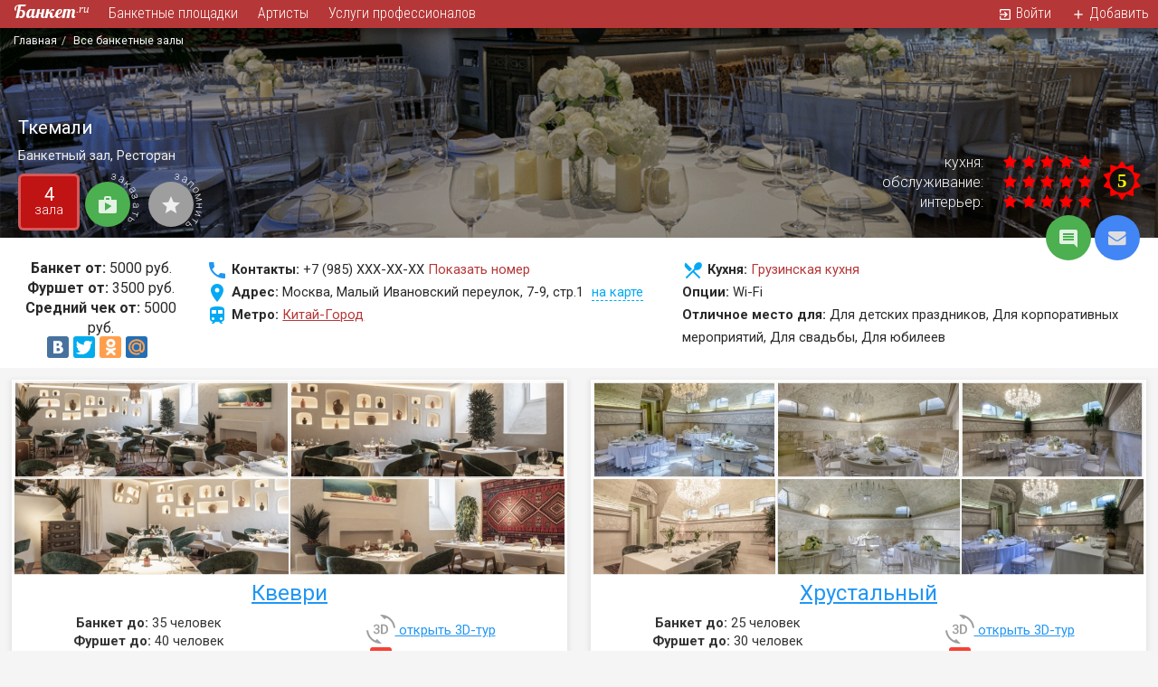

--- FILE ---
content_type: text/html; charset=UTF-8
request_url: https://banket.ru/zal/tkemali
body_size: 23849
content:
<!DOCTYPE html>
<html lang="ru" ng-app="BkApp">
    <head>
        <link href="https://maxcdn.bootstrapcdn.com/font-awesome/4.5.0/css/font-awesome.min.css" rel="stylesheet">
        <meta http-equiv="Content-Type" content="text/html; charset=utf-8" />
        <meta name="viewport" content="width=device-width, initial-scale=1.0, maximum-scale=1.0, user-scalable=no" />
        <meta name="viewport" content="width=device-width, initial-scale=1" />
<meta name="description" content="Ткемали - Москва, Малый Ивановский переулок, 7-9, стр.1, метро - Китай-Город. Банкетный зал до 35 человек.Ткемали: описание, реальные отзывы о месте, меню и цены на Банкет.ру" />
<meta name="keywords" content="Ткемали" />
<link rel="stylesheet" type="text/css" href="https://cdnjs.cloudflare.com/ajax/libs/twitter-bootstrap/3.3.7/css/bootstrap.min.css" />
<link rel="stylesheet" type="text/css" href="/assets/f430fb0/css/bootstrap-yii.css" />
<link rel="stylesheet" type="text/css" href="/assets/f430fb0/css/jquery-ui-bootstrap.css" />
<link rel="stylesheet" type="text/css" href="https://cdnjs.cloudflare.com/ajax/libs/fancybox/2.1.5/jquery.fancybox.min.css" />
<link rel="stylesheet" type="text/css" href="https://cdnjs.cloudflare.com/ajax/libs/fancybox/2.1.5/helpers/jquery.fancybox-buttons.css" />
<link rel="stylesheet" type="text/css" href="https://cdnjs.cloudflare.com/ajax/libs/fancybox/2.1.5/helpers/jquery.fancybox-thumbs.css" />
<link rel="stylesheet" type="text/css" href="/css/view.css" />
<link rel="stylesheet" type="text/css" href="/css/lines-gallery.css" />
<link rel="stylesheet" type="text/css" href="/js/PrettyPhoto/prettyPhoto.css" />
<link rel="stylesheet" type="text/css" href="/css/angucomplete.css" />
<link rel="stylesheet" type="text/css" href="/css/animate.css" />
<link rel="stylesheet" type="text/css" href="/css/main.css" />
<link rel="stylesheet" type="text/css" href="/css/responsive-table.css" />
<link rel="stylesheet" type="text/css" href="/js/smartmenus/jquery.smartmenus.bootstrap.css" />
<style type="text/css">
/*<![CDATA[*/
.menu-btn > .nav > li {width: 33.333%;}
/*]]>*/
</style>
<script type="text/javascript" src="/js/jquery_1_8_3.min.js"></script>
<script type="text/javascript" src="/assets/f430fb0/bootstrap/js/bootstrap.min.js"></script>
<script type="text/javascript" src="/assets/f430fb0/js/bootstrap-noconflict.js"></script>
<script type="text/javascript" src="/assets/f430fb0/bootbox/bootbox.min.js"></script>
<script type="text/javascript" src="/assets/f430fb0/notify/notify.min.js"></script>
<script type="text/javascript" src="https://cdnjs.cloudflare.com/ajax/libs/fancybox/2.1.5/jquery.fancybox.pack.js"></script>
<script type="text/javascript" src="https://cdnjs.cloudflare.com/ajax/libs/fancybox/2.1.5/helpers/jquery.fancybox-buttons.js"></script>
<script type="text/javascript" src="https://cdnjs.cloudflare.com/ajax/libs/fancybox/2.1.5/helpers/jquery.fancybox-media.js"></script>
<script type="text/javascript" src="https://cdnjs.cloudflare.com/ajax/libs/fancybox/2.1.5/helpers/jquery.fancybox-thumbs.js"></script>
<script type="text/javascript" src="/assets/fb5ce7e9/jquery.maskedinput.min.js"></script>
<script type="text/javascript" src="/js/PrettyPhoto/jquery.prettyPhoto.js"></script>
<script type="text/javascript" src="/js/jsenv.js"></script>
<script type="text/javascript" src="/js/jquery-migrate-1.2.1.min.js"></script>
<script type="text/javascript" src="https://cdnjs.cloudflare.com/ajax/libs/angular.js/1.5.3/angular.min.js"></script>
<script type="text/javascript" src="https://cdnjs.cloudflare.com/ajax/libs/angular.js/1.5.3/angular-sanitize.min.js"></script>
<script type="text/javascript" src="https://cdnjs.cloudflare.com/ajax/libs/angular.js/1.5.3/angular-cookies.min.js"></script>
<script type="text/javascript" src="https://cdnjs.cloudflare.com/ajax/libs/angular.js/1.5.3/angular-animate.min.js"></script>
<script type="text/javascript" src="/js/BkApp.js"></script>
<script type="text/javascript" src="/js/angular.common.js"></script>
<script type="text/javascript" src="/js/BkMainController.js?v=2"></script>
<script type="text/javascript" src="/js/angucomplete.js"></script>
<script type="text/javascript" src="/js/ripples.min.js"></script>
<script type="text/javascript" src="/js/material.min.js"></script>
<script type="text/javascript">
/*<![CDATA[*/
;(function($){var ieVer=navigator.userAgent.match(/MSIE (\d+\.\d+);/);ieVer=ieVer&&ieVer[1]?new Number(ieVer):null;var cont=ieVer&&ieVer<7.1?document.createElement("div"):null,excludePattern=null,includePattern=null,mergeIfXhr=0,resMap2Request=function(url){if (!url.match(/\?/))url += "?";return url + "&nlsc_map=" + $.nlsc.smap();};;if(!$.nlsc)$.nlsc={resMap:{}};$.nlsc.normUrl=function(url){if(!url)return null;if(cont){cont.innerHTML='<a href="'+url+'"></a>';url=cont.firstChild.href}if(excludePattern&& url.match(excludePattern))return null;if(includePattern&&!url.match(includePattern))return null;return url.replace(/\?*&*(_=\d+)?&*$/g,"")};$.nlsc.h=function(s){var h=0,i;for(i=0;i<s.length;i++)h=(h<<5)-h+s.charCodeAt(i)&1073741823;return""+h};$.nlsc.fetchMap=function(){for(var url,i=0,res=$(document).find("script[src]");i<res.length;i++)if(url=this.normUrl(res[i].src?res[i].src:res[i].href))this.resMap[url]={h:$.nlsc.h(url),d:1}};$.nlsc.smap=function(){var s="[";for(var url in this.resMap)s+='"'+this.resMap[url].h+ '",';return s.replace(/,$/,"")+"]"};var c={global:true,beforeSend:function(xhr,opt){if(!$.nlsc.fetched){$.nlsc.fetched=1;$.nlsc.fetchMap()}if(opt.dataType!="script"){if(mergeIfXhr)opt.url=resMap2Request(opt.url);return true}var url=$.nlsc.normUrl(opt.url);if(!url)return true;if(opt.converters&&opt.converters["text script"]){var saveConv=opt.converters["text script"];opt.converters["text script"]=function(){if(!$.nlsc.resMap[url].d){$.nlsc.resMap[url].d=1;saveConv.apply(window,arguments)}}}var r=$.nlsc.resMap[url]; if(r){if(r.d)return false}else $.nlsc.resMap[url]={h:$.nlsc.h(url),d:0};return true}};if(ieVer)c.dataFilter=function(data,type){if(type&&(type!="html"&&type!="text"))return data;return data.replace(/(<script[^>]+)defer(=[^\s>]*)?/ig,"$1")};$.ajaxSetup(c)})(jQuery);
/*]]>*/
</script>
<title>Ткемали банкетный зал до 35 человек: фото, отзывы, меню</title>
                <!--[if lt IE 8]>
        <link href="/css/template_ie7.css" type="text/css" rel="stylesheet" />
        <![endif]-->
                                                                <meta property="og:title" content="Ткемали банкетный зал до 35 человек: фото, отзывы, меню" />
                                                                <meta property="og:description" content="Ткемали - Москва, Малый Ивановский переулок, 7-9, стр.1, метро - Китай-Город. Банкетный зал до 35 человек.Ткемали: описание, реальные отзывы о месте, меню и цены на Банкет.ру" />
                                                                <meta property="og:type" content="website" />
                                                                <meta property="og:locale" content="ru_RU" />
                                                                <meta property="og:image" content="https://img.banket.ru/restaurants/restaurant_7088/gallery/filebf6cf1015dbf0b340b7c0dd75b0a325c.jpg" />
                                                                <meta property="og:image:width" content="1200" />
                                                                <meta property="og:image:height" content="800" />
                                            <meta name="theme-color" content="#d9534f">
    </head>
    <body ng-controller="BkMainController" ng-cloak="" >
        <div class="address_bar bg-material-white p-b-20 animate-show" ng-show="address.show_bar" ng-cloak ng-init="address.getCityList()">
    <div class="container">
        <div class="row">
            <div class="col-sm-12">
                <div class="h4">
                    Выберите город:
                    <a href="#hide-address-bar" ng-click="address.showBar(false)" class="pull-right small" eat-click>
                        свернуть <i class="fa fa-chevron-up"></i>
                    </a>
                </div>
                <div class="city-search">
                    <input type="text" maxlength="30" class="form-control" ng-model="address.filter" placeholder="Москва" ng-change='address.setCurrentFilterChar(address.filter, true)'>
                    <a href="#reset" class="reset btn-flat" ng-if="address.filter.length" ng-click="address.reset()" eat-click>
                        <span class="fa-stack">
                            <i class="fa fa-circle fa-stack-2x fa-inverse"></i>
                            <i class="fa fa-times text-danger fa-stack-1x"></i>
                        </span>
                    </a>
                </div>
                <button ng-repeat="ch in address.alphabet" class="btn btn-fab-material-{{address.filter_char[0] == ch.char ? 'red' : 'semiwhite'}} btn-fab btn-fab-mini m-1" ng-disabled="!ch.count" ng-click="address.setCurrentFilterChar(ch.char)">{{ch.char}}</button>
            </div>
        </div>
        <div class="p-t-b-15">
            <ul class="nav nav-pills" ng-show="!address.loading">
                <li ng-repeat="city in address.city_list" class="big-city">
                    <a href="https://{{city.url}}.banket.ru" ng-if="city.url">{{city.title}} </a>
                    <a href="#add-sauna-{{city.id}}" ng-if="!city.url" eat-click ng-click="addSauna(city)">{{city.title}}</a>
                </li>
            </ul>
            <div class="text-left" ng-if="address.loading">
                <i class="fa fa-star fa-spin text-red m-b-20"></i>
            </div>
            <div id="city_chars" ng-show="address.filter_char">
                <h5>
                    Города<span ng-if="address.filter_char.length == 1"> на букву</span><span ng-if="address.filter_char.length > 1">, которые начинаются на</span> "{{address.filter_char}}":
                </h5>
                <div ng-show="!address.loading_char">
                    <div class="columns-3">
                        <div ng-repeat="city in address.city_list_char" class="big-city">
                            <a href="https://{{city.url}}.banket.ru" ng-if="city.url">{{city.title}}<span ng-if="city.district"> ({{city.district}})</span></a>
                            <a href="#add-sauna-{{city.id}}" ng-if="!city.url" eat-click ng-click="addSauna(city)">{{city.title}}<span ng-if="city.district"> ({{city.district}})</span></a>
                        </div>
                    </div>
                    <div class="text-left m-t-10" ng-show="address.char.pages">
                        <div class="btn-group">
                            <a href="#prev" eat-click ng-disabled="address.char.page < 1" ng-click="address.char.prevPage()" class="btn btn-default btn-sm"><i class="fa fa-arrow-left text-muted"></i> назад</a>
                            <a href="#next" eat-click ng-disabled="address.char.page >= address.char.pages" ng-click="address.char.nextPage()" class="btn btn-default btn-sm">вперед <i class="fa fa-arrow-right text-muted"></i></a>
                        </div>
                        <span>страница {{address.char.page + 1}} из {{address.char.pages}}</span>
                    </div>
                </div>
                <div class="text-center" ng-if="address.loading_char">
                    <i class="fa fa-star fa-spin text-red m-b-20"></i>
                </div>
            </div>
        </div>
    </div>
</div>        <!-- Box -->
        <div id="box">
            <div id="header">
    <div class=" bottom clearfix" ng-cloak="">
        <div class="">
                            <div class="brand-container pull-left">
                <a href="/" class="brand">
                    <span class='brand-text shape-text-short pull-left text-material-semiwhite'>Банкет</span><span class="pull-left sup shape-short"><span class="shape-text-short text-material-white">.ru</span></span>
                </a>
            </div>
                <div class="hidable">
            <div class=" hidden-xs"  rel='fixed_container'>
                <!--<div class="row">-->
                <!--                    <div class="col-lg-3">
                                                    </div>
                                    <div class="col-lg-9">-->
                <ul class="nav nav-pills small menu-top nav" id="yw1">
<li>
<a href="/zaly">Банкетные площадки<sup class="text-material-grey">125</sup></a></li>
<li>
<a href="/artisti">Артисты</a></li>
<li>
<a href="/organizations">Услуги профессионалов</a></li>
<li class="pull-right hidden-xs">
<a title="Добавить заведение или услугу" href="/process/step1"><noindex><i class="material-icons text-material-amber">add</i></noindex> Добавить</a></li>
<li class="pull-right hidden-xs">
<a title="Войти" href="/user/login"><noindex><i class="material-icons">exit_to_app</i></noindex> Войти</a></li>
</ul>
                <!--</div>-->
                <!--</div>-->
            </div>
        </div>
    </div>
    </div>
</div><div>
    <div id="content" class='p-r'>
                    <div class="p-a z-3 p-t-5 p-b-5 p-l-15 small xs-font-18 xs-p-r xs-bg-dark">
                <ul class="breadcrumb m-b-0-force">
<li><a href="/" class="text-material-extrasemiwhite">Главная</a></li><li><a href="/zaly" class="text-material-extrasemiwhite">Все банкетные залы</a></li></ul>            </div>
            <div class="clearfix"></div>
                <div class='p-r z-1'>
            <div class='item-view' ng-controller='itemViewController'>
    <div id='top-block-left-fixed' class="hidden-xs">
    <a href="top" class="m-t-20 pull-right text-material-semiwhite m-r-30" eat-click ng-click="scrollTo('#box')"><noindex><i class="material-icons m-r-5">keyboard_capslock</i></noindex>наверх</a>
    <div class="pull-left title">
        <a href="#jumboId" class="bg-cover img-rounded" id="fixed-image" eat-click ng-click="scrollTo('#box')" style="background-image: url('https://img.banket.ru/restaurants/restaurant_7088/logo/filee711ab6c37b6a00766496fd2ba4f1bc1.jpg')"></a>
        Ткемали            </div>
    <div class="micro-menu m-t-5">
        <div class="menu-red" style="z-index: 10000">
    <ul class="nav nav-pills tab-menu nav" id="yw0">
<li class="active">
<a href="/zal/tkemali"><noindex class="material-icons visible-xs xs-inline-block fa-lg">info</noindex> <div class="h4 text-center hidden-xs">4</div> <span class="hidden-xs">зала</span><span class="visible-xs">описание</span></a></li>
<li class="p-0">
<a class="getModal p-4 p-r" data-goal="CheckFreeDates" eat-click="" href="/order/banquet?alias=tkemali&amp;isModal=1"><noindex class="material-icons visible-xs xs-inline-block fa-lg">shop</noindex> <span class="btn-round btn-success m-t-0 hidden-xs"><noindex class="material-icons fa-lg">shop</noindex></span> <span class="visible-xs">заказать</span> <span class='hidden-xs'><div class='warped'>
                     <span class='w0'>з</span><span class='w1'>а</span><span class='w2'>к</span><span class='w3'>а</span><span class='w4'>з</span><span class='w5'>а</span><span class='w6'>т</span><span class='w7'>ь</span>
              </div></span></a></li>
<li class="p-0 hidden-xs">
<a class="m-l-10 p-4 p-r" eat-click="" ng-click="updateFavorite(true)" data-goal="AddToFav" href="#remember"><noindex class="material-icons visible-xs xs-inline-block fa-lg">star</noindex> <span class="btn-round btn-material-{{!infavorite ? 'grey' : 'red'}} m-t-0 hidden-xs"><noindex class="material-icons fa-lg">star</noindex></span> <span class="visible-xs">запомнить</span> <span class='hidden-xs'><div class='warped'>
                     <span class='w0'>з</span><span class='w1'>а</span><span class='w2'>п</span><span class='w3'>о</span><span class='w4'>м</span><span class='w5'>н</span><span class='w6'>и</span><span class='w7'>т</span><span class='w8'>ь</span>
              </div></span></a></li>
</ul>
</div>
    </div>
    <div class="clearfix"></div>
</div>
<div class='container-fluid p-r' ng-controller="JumbotronController" id="jumboId" data-modelId="7088" data-type="place">
    <script type="application/ld+json">
        {
        "@context":"http://schema.org",
        "@type":"Restaurant",
        "image": "https://img.banket.ru/restaurants/restaurant_7088/gallery/tmb/l_filebf6cf1015dbf0b340b7c0dd75b0a325c.jpg",
        "@id":"/zal/tkemali",
        "name":"Ткемали",
        "address":{
        "@type":"PostalAddress",
        "streetAddress":"Малый Ивановский переулок, 7-9, стр.1",
        "addressLocality":"Москва",
        "addressCountry":"RU"
        },
        "geo":{
        "@type":"GeoCoordinates",
        "latitude":55.7541,
        "longitude":37.6411        },
        "aggregateRating":{
        "@type":"aggregateRating",
        "bestRating":5,
        "ratingValue":5,
        "worstRating":0,
        "reviewCount": 0        },
        "potentialAction":{
        "@type":"ReserveAction",
        "target":{
        "@type":"EntryPoint",
        "urlTemplate":"https://banket.ru/order/banquet?alias=tkemali",
        "inLanguage":"ru-RU",
        "actionPlatform":[
        "http://schema.org/DesktopWebPlatform"
        ]
        },
        "result":{
        "@type":"Reservation",
        "name":"Резервация"
        }
        }
        }
    </script>
    <div class="p-10 bg-material-blue row" ng-if="infavorite" ng-cloak="">
        Этот ресторан находится в <a href="/place/favorites" class="text-material-yellow" title="Перейти к просмотру списка запоменных залов">списке запомненных</a> ({{favCount}}).
    </div>
    <div class="row p-r z-1 o-h xs-z-10000">
        <div class="bg-cover p-a z-1 h100 w100" style="background-image: url('https://img.banket.ru/restaurants/restaurant_7088/bg_tkemali.gif');" id="bg-container"></div>
        <table id="jumbletron" class='table w100 table-fixed p-r z-2'>
            <tr class='contents'>
                <td class='col-xs-6'>
                    <div id='top-block-left' class="p-r">
                        <a class="btn-round visible-xs text-semiwhite m-l--15" href="/zaly"><i class="fa fa-arrow-left fa-lg"></i></a>
                        <div class="clearfix"></div>
                        <div class='top-block'>
                            <h1>
                                Ткемали                                                            </h1>
                            <div class="hidden-xs">
                                <p class='place-type'>
                                    Банкетный зал, Ресторан                                </p>
                            </div>
                        </div>
                        <div class="mini-menu hidden-xs">
                            <div class="menu-red" style="z-index: 10000">
    <ul class="nav nav-pills tab-menu nav" id="yw0">
<li class="active">
<a href="/zal/tkemali"><noindex class="material-icons visible-xs xs-inline-block fa-lg">info</noindex> <div class="h4 text-center hidden-xs">4</div> <span class="hidden-xs">зала</span><span class="visible-xs">описание</span></a></li>
<li class="p-0">
<a class="getModal p-4 p-r" data-goal="CheckFreeDates" eat-click="" href="/order/banquet?alias=tkemali&amp;isModal=1"><noindex class="material-icons visible-xs xs-inline-block fa-lg">shop</noindex> <span class="btn-round btn-success m-t-0 hidden-xs"><noindex class="material-icons fa-lg">shop</noindex></span> <span class="visible-xs">заказать</span> <span class='hidden-xs'><div class='warped'>
                     <span class='w0'>з</span><span class='w1'>а</span><span class='w2'>к</span><span class='w3'>а</span><span class='w4'>з</span><span class='w5'>а</span><span class='w6'>т</span><span class='w7'>ь</span>
              </div></span></a></li>
<li class="p-0 hidden-xs">
<a class="m-l-10 p-4 p-r" eat-click="" ng-click="updateFavorite(true)" data-goal="AddToFav" href="#remember"><noindex class="material-icons visible-xs xs-inline-block fa-lg">star</noindex> <span class="btn-round btn-material-{{!infavorite ? 'grey' : 'red'}} m-t-0 hidden-xs"><noindex class="material-icons fa-lg">star</noindex></span> <span class="visible-xs">запомнить</span> <span class='hidden-xs'><div class='warped'>
                     <span class='w0'>з</span><span class='w1'>а</span><span class='w2'>п</span><span class='w3'>о</span><span class='w4'>м</span><span class='w5'>н</span><span class='w6'>и</span><span class='w7'>т</span><span class='w8'>ь</span>
              </div></span></a></li>
</ul>
</div>
                        </div>
                    </div>
                </td>
                <td class='col-xs-6 h4 text-right hidden-xs v-a-b'>
                    <div class='top-block-right'>
                        <span class="fa-stack fa-lg pull-right m-10">
                            <span class="fa fa-stack-1x text-gold"><strong>5</strong></span>
                            <i class="fa fa-sun-o fa-stack-2x text-red"></i>
                        </span>
                        <dl class='dl-horizontal limited pull-right'>
                            <dt>
                                кухня:
                            </dt>
                            <dd>
                                <i ng-repeat="star in [1, 2, 3, 4, 5]" class="fa fa-fw fa-star text-red"></i>
                            </dd>
                            <dt>
                                обслуживание:
                            </dt>
                            <dd>
                                <i ng-repeat="star in [1, 2, 3, 4, 5]" class="fa fa-fw fa-star text-red"></i>
                            </dd>
                            <dt>
                                интерьер:
                            </dt>
                            <dd>
                                <i ng-repeat="star in [1, 2, 3, 4, 5]" class="fa fa-fw fa-star text-red"></i>
                            </dd>
                        </dl>
                        <div class='clearfix'></div>
                    </div>
                </td>
            </tr>
        </table>
        <div class="visible-xs mobile-panel p-r z-2">
            <div class="p-15 bg-blue text-semiwhite">
                <a href="#switch-favorite" ng-click="updateFavorite(true)" eat-click class="pull-right m-l-10">
                    <i class="fa fa-fw fa-lg fa-star{{!infavorite ? '-o text-material-white' : ' text-material-yellow'}}"></i>
                </a>
                                <div class="h5 p-t-b-0 m-t-0 m-b-0 ">Банкетный зал, Ресторан</div>
                <div class="clearix"></div>
            </div>
            <div class="menu-red" style="z-index: 10000">
    <ul class="nav nav-pills tab-menu nav" id="yw0">
<li class="active">
<a href="/zal/tkemali"><noindex class="material-icons visible-xs xs-inline-block fa-lg">info</noindex> <div class="h4 text-center hidden-xs">4</div> <span class="hidden-xs">зала</span><span class="visible-xs">описание</span></a></li>
<li class="p-0">
<a class="getModal p-4 p-r" data-goal="CheckFreeDates" eat-click="" href="/order/banquet?alias=tkemali&amp;isModal=1"><noindex class="material-icons visible-xs xs-inline-block fa-lg">shop</noindex> <span class="btn-round btn-success m-t-0 hidden-xs"><noindex class="material-icons fa-lg">shop</noindex></span> <span class="visible-xs">заказать</span> <span class='hidden-xs'><div class='warped'>
                     <span class='w0'>з</span><span class='w1'>а</span><span class='w2'>к</span><span class='w3'>а</span><span class='w4'>з</span><span class='w5'>а</span><span class='w6'>т</span><span class='w7'>ь</span>
              </div></span></a></li>
<li class="p-0 hidden-xs">
<a class="m-l-10 p-4 p-r" eat-click="" ng-click="updateFavorite(true)" data-goal="AddToFav" href="#remember"><noindex class="material-icons visible-xs xs-inline-block fa-lg">star</noindex> <span class="btn-round btn-material-{{!infavorite ? 'grey' : 'red'}} m-t-0 hidden-xs"><noindex class="material-icons fa-lg">star</noindex></span> <span class="visible-xs">запомнить</span> <span class='hidden-xs'><div class='warped'>
                     <span class='w0'>з</span><span class='w1'>а</span><span class='w2'>п</span><span class='w3'>о</span><span class='w4'>м</span><span class='w5'>н</span><span class='w6'>и</span><span class='w7'>т</span><span class='w8'>ь</span>
              </div></span></a></li>
</ul>
</div>
        </div>
    </div>
    <div class="action-list hidden-xs z-2">
        <a href="#" class='btn-round btn-success' ng-click="getReviewForm(7088)" eat-click title="оставить отзыв"><noindex><i class="material-icons fa-lg">comment</i></noindex></a>
        <a href="/place/email/7088" class="btn-round btn-blue" ng-click="sendEmail(7088)" eat-click title="Отправить">
            <i class='fa fa-lg fa-fw fa-envelope text-semiwhite'></i>
        </a>
            </div>
</div>




<script>
    var jumbo = $("#jumbletron");
    var bgContainer = document.getElementById('bg-container');
    var tbl = document.getElementById('top-block-left');
    var tbFixed = document.getElementById('top-block-left-fixed');
    var tbFixedImage = document.getElementById('fixed-image');


    var koef2 = .8;
    $(window).scroll(function () {
        var jh = jumbo.height();
        var maxscroll = this.scrollY > jh ? jh : this.scrollY;
        var maxscroll2 = this.scrollY > jh * koef2 ? jh * koef2 : this.scrollY;
        var mjh = maxscroll / jh;
        var mjh2 = maxscroll2 / (jh * koef2);
        // brightness
//            $(".contents", jumbo).css('background-color', 'rgba(0,0,0,' + (.6 * mjh + .4) + ')');
        bgContainer.style.height = bgContainer.style.width = (100 + 20 * mjh) + '%';
        bgContainer.style.top = bgContainer.style.left = (-10 * mjh) + '%'
        // stars
        $("dd > i, .top-block-right > .fa-stack > i").rotate && $("dd > i, .top-block-right > .fa-stack > i").rotate(maxscroll * 2).css('opacity', 1 - mjh * 2);
        $(".top-block-right > *").css({"margin-right": -maxscroll});
        tbl.style.left = -maxscroll + 'px';
        tbFixed.style.top = (-(10 - 10 * (mjh2))) + '%';
        tbFixedImage.style.margin = '0 10px 0 ' + (-(100 - 100 * mjh2)) + '%';
    });
</script>
    <div class='bg-material-white description'>
        <div class='halftext' max-height='156'>
            <div class='container-fluid'>
                <div class='row '>
                    <div class='col-lg-2 col-md-3 col-sm-3 text-center hidden-xs'>
                        <span class="h4">
                                                        <div class='m-r--10'>
                                                                    <div><label>Банкет от:</label> 5000 руб.</div>
                                                                                                    <div><label>Фуршет от:</label> 3500 руб.</div>
                                                                                                    <div>
                                        <label>Средний чек от:</label>
                                        5000 руб.                                    </div>
                                                            </div>
                        </span>
                                                    <script type="text/javascript" src="//yandex.st/share/share.js" charset="utf-8"></script>
                            <div class="yashare-auto-init" data-yashareL10n="ru" data-yashareQuickServices="yaru,vkontakte,facebook,twitter,odnoklassniki,moimir" data-yashareTheme="counter"></div>
                        
                    </div>
                    <div class='col-md-9 col-lg-10 col-sm-9'>
                        <div class='column-2'>
                                        <noindex>
            <div>
                <label><noindex class="material-icons fa-lg text-material-blue">phone</noindex> <span class="hidden-xs">Контакты:</span></label>
                <span class="phones">+7 (985) XXX-XX-XX</span>
                <span><a class="getModal" eat-click="eat-click" data-goal="CheckFreeDates" href="/checkDate/getForm?hallId=17206">Показать номер</a></span>
            </div>
        </noindex>
            <div>
    <label><noindex class="material-icons fa-lg text-material-light-blue">place</noindex> <span class="hidden-xs">Адрес:</span></label>
    <span>Москва, Малый Ивановский переулок, 7-9, стр.1 <a class="adress_map text-info no-u m-l-5" href="javascript:void(0)"><span>на карте</span></a></span>
</div>
        <div>
        <label><noindex class="material-icons fa-lg text-material-light-blue">train</noindex> <span class="hidden-xs">Метро:</span></label>
        <span><a class='u' href='/metro/kitai-gorod'><span>Китай-Город</span></a></span>
    </div>

        <div >
            <label><noindex class="material-icons fa-lg text-material-light-blue">restaurant_menu</noindex> <span class="hidden-xs">Кухня:</span></label>
            <span><a href="/zaly/gruzinskaya">Грузинская кухня</a></span>
        </div>
    <div class="text-center visible-xs p-0-force">
    <a href="#" eat-click ng-click="hideXsAdditionalOptions = !hideXsAdditionalOptions" class="btn btn-material-red-800 btn-sm">{{!hideXsAdditionalOptions ? 'больше' : 'меньше'}} информации <i class="fa fa-chevron-{{!hideXsAdditionalOptions ? 'down' : 'up'}}"></i></a>
</div>
<div class="additional-options avoid-break-inside {{!hideXsAdditionalOptions ? 'hidden-xs' : 'row'}}">
            <div><label for=""><span class="">Опции:</span></label>
<span>Wi-Fi</span></div>            <div><label for=""><span class="">Отличное место для:</span></label>
<span>Для детских праздников, Для корпоративных мероприятий, Для свадьбы, Для юбилеев</span></div>                                                                                                        
    </div>                        </div>
                    </div>
                </div>
            </div>
        </div>
        <div class='showmore hide text-center'>
            <a href='#showmore' class='btn-default block' ng-click='showmore(".halftext")' eat-click>
                <span class="btn-round btn-blue"><i class="text-semiwhite fa-lg fa fa-chevron-down fa-rotate-{{!sm['.halftext'] ? '0' : '180'}} more"></i></span>
                <div class="hidden-xs">
                    <span ng-show='!sm[".halftext"]'>Подробнее</span>
                    <span ng-show='sm[".halftext"]'>Свернуть</span>
                </div>
            </a>
        </div>
    </div>
                        <div class="container-fluid">
                <div id="flashMessageDiv"></div>

                <div class="banket-list clearfix row masonry-flex">
                                            <div class="banket-list-one col-md-6 col-sm-6 col-xs-12 p-10 item-flex no-border">
    <div>
        <div class="one-img clearfix m-b-0" id='block-6976339d704ba'>
            <div class="lines-gallery max-5">
    <div class="divs" id="hall-images-17206">
                <a id="step-0" href='https://img.banket.ru/restaurants/restaurant_7088/gallery/filebf6cf1015dbf0b340b7c0dd75b0a325c.jpg' rel="photo[gallery]" class='lines-item  bg-cover' style="background-image: url('https://img.banket.ru/restaurants/restaurant_7088/gallery/tmb/l_filebf6cf1015dbf0b340b7c0dd75b0a325c.jpg');background-image: -webkit-image-set(url(https://img.banket.ru/restaurants/restaurant_7088/gallery/tmb/l_filebf6cf1015dbf0b340b7c0dd75b0a325c.jpg) 1x,url(https://img.banket.ru/restaurants/restaurant_7088/gallery/filebf6cf1015dbf0b340b7c0dd75b0a325c.jpg) 2x); background-image: image-set(url(https://img.banket.ru/restaurants/restaurant_7088/gallery/tmb/l_filebf6cf1015dbf0b340b7c0dd75b0a325c.jpg) 1x, url(https://img.banket.ru/restaurants/restaurant_7088/gallery/filebf6cf1015dbf0b340b7c0dd75b0a325c.jpg) 2x);">
        </a>
                <a id="step-1" href='https://img.banket.ru/restaurants/restaurant_7088/gallery/filee4458337410d1f327a89ab2352d79dfa.jpg' rel="photo[gallery]" class='lines-item  bg-cover' style="background-image: url('https://img.banket.ru/restaurants/restaurant_7088/gallery/tmb/l_filee4458337410d1f327a89ab2352d79dfa.jpg');background-image: -webkit-image-set(url(https://img.banket.ru/restaurants/restaurant_7088/gallery/tmb/l_filee4458337410d1f327a89ab2352d79dfa.jpg) 1x,url(https://img.banket.ru/restaurants/restaurant_7088/gallery/filee4458337410d1f327a89ab2352d79dfa.jpg) 2x); background-image: image-set(url(https://img.banket.ru/restaurants/restaurant_7088/gallery/tmb/l_filee4458337410d1f327a89ab2352d79dfa.jpg) 1x, url(https://img.banket.ru/restaurants/restaurant_7088/gallery/filee4458337410d1f327a89ab2352d79dfa.jpg) 2x);">
        </a>
                <a id="step-2" href='https://img.banket.ru/restaurants/restaurant_7088/gallery/file0762204d75d0ddf2091bd85dfee8f1c4.jpg' rel="photo[gallery]" class='lines-item  bg-cover' style="background-image: url('https://img.banket.ru/restaurants/restaurant_7088/gallery/tmb/l_file0762204d75d0ddf2091bd85dfee8f1c4.jpg');background-image: -webkit-image-set(url(https://img.banket.ru/restaurants/restaurant_7088/gallery/tmb/l_file0762204d75d0ddf2091bd85dfee8f1c4.jpg) 1x,url(https://img.banket.ru/restaurants/restaurant_7088/gallery/file0762204d75d0ddf2091bd85dfee8f1c4.jpg) 2x); background-image: image-set(url(https://img.banket.ru/restaurants/restaurant_7088/gallery/tmb/l_file0762204d75d0ddf2091bd85dfee8f1c4.jpg) 1x, url(https://img.banket.ru/restaurants/restaurant_7088/gallery/file0762204d75d0ddf2091bd85dfee8f1c4.jpg) 2x);">
        </a>
                <a id="step-3" href='https://img.banket.ru/restaurants/restaurant_7088/gallery/file1738a3cebeaab1ba92fd26e0a095d698.jpg' rel="photo[gallery]" class='lines-item  bg-cover' style="background-image: url('https://img.banket.ru/restaurants/restaurant_7088/gallery/tmb/l_file1738a3cebeaab1ba92fd26e0a095d698.jpg');background-image: -webkit-image-set(url(https://img.banket.ru/restaurants/restaurant_7088/gallery/tmb/l_file1738a3cebeaab1ba92fd26e0a095d698.jpg) 1x,url(https://img.banket.ru/restaurants/restaurant_7088/gallery/file1738a3cebeaab1ba92fd26e0a095d698.jpg) 2x); background-image: image-set(url(https://img.banket.ru/restaurants/restaurant_7088/gallery/tmb/l_file1738a3cebeaab1ba92fd26e0a095d698.jpg) 1x, url(https://img.banket.ru/restaurants/restaurant_7088/gallery/file1738a3cebeaab1ba92fd26e0a095d698.jpg) 2x);">
        </a>
                <a id="step-4" href='https://img.banket.ru/restaurants/restaurant_7088/gallery/filebc895fc5972eedcaa2416434a9a39317.jpg' rel="photo[gallery]" class='lines-item  bg-cover' style="background-image: url('https://img.banket.ru/restaurants/restaurant_7088/gallery/tmb/l_filebc895fc5972eedcaa2416434a9a39317.jpg');background-image: -webkit-image-set(url(https://img.banket.ru/restaurants/restaurant_7088/gallery/tmb/l_filebc895fc5972eedcaa2416434a9a39317.jpg) 1x,url(https://img.banket.ru/restaurants/restaurant_7088/gallery/filebc895fc5972eedcaa2416434a9a39317.jpg) 2x); background-image: image-set(url(https://img.banket.ru/restaurants/restaurant_7088/gallery/tmb/l_filebc895fc5972eedcaa2416434a9a39317.jpg) 1x, url(https://img.banket.ru/restaurants/restaurant_7088/gallery/filebc895fc5972eedcaa2416434a9a39317.jpg) 2x);">
        </a>
            </div>
</div>            <div class="clearfix"></div>
        </div>
        <script>
            $(document).ready(function () {
                setTimeout(function () {
                    var block = $("#block-6976339d704ba");
                    if ($('.gallery', block).height() > 201) {
                        var last_img = null;

                        $('.img-link', block).each(function (i, b) {
                            if ($(b).position().top < 190) {
                                last_img = $(b);
                            }
                        });

                        var width = last_img ? last_img.width() + 2 : 152;
                        var height = last_img ? last_img.height() : 90;

                        $('.btn', block).css({
                            position: 'absolute',
                            left: Math.floor(block.width() / width) * width - width,
                            top: 100,
                            width: width - 2,
                            height: height,
                            lineHeight: (height * .9) + "px",
                            'z-index': 2
                        });
                    } else {
                        $('.img-link', block).each(function (i, b) {
                            if ($(b).position().top < 190) {
                                last_img = $(b);
                            }
                        });
                        var height = last_img ? last_img.height() : 90;
                        $('.btn', block).css({
                            height: height,
                            lineHeight: (height * .9) + "px"
                        });
                    }
                }, 100);
            })

            $(window).resize(function () {
                var block = $("#block-6976339d704ba");
                if ($('.gallery', block).height() > 201) {
                    var block = $("#block-6976339d704ba");
                    if ($('.gallery', block).height() > 201) {
                        var last_img = null;

                        $('.img-link', block).each(function (i, b) {
                            if ($(b).position().top < 190) {
                                last_img = $(b);
                            }
                        });

                        var width = last_img ? last_img.width() + 2 : 152;
                        var height = last_img ? last_img.height() : 90;

                        $('.btn', block).css({
                            position: 'absolute',
                            left: Math.floor(block.width() / width) * width - width,
                            top: 100,
                            width: width - 2,
                            height: height,
                            lineHeight: (height * .9) + "px",
                            'z-index': 2
                        });
                    } else {
                        $('.img-link', block).each(function (i, b) {
                            if ($(b).position().top < 190) {
                                last_img = $(b);
                            }
                        });
                        var height = last_img ? last_img.height() : 90;
                        $('.btn', block).css({
                            height: height,
                            lineHeight: (height * .9) + "px"
                        });
                    }
                }
            })
        </script>
        <div class="clearfix"></div>
        <div class='text-center p-10 p-t-5 p-b-0'>
            <div class="zal-header">
                <h3 class="m-t-0 p-t-0"><a class="text-material-blue u" href="/zal/tkemali/kvevri">Квеври</a></h3>
                <div class="clearfix"></div>
            </div>
            <div class="row flex-middle flex-flow-row xs-block sm-block">
                <div class="col-sm-6 text-center">
                                            <nobr><div><strong>Банкет до:</strong> 35  человек</div></nobr>
<nobr><div><strong>Фуршет до:</strong> 40  человек</div></nobr>
<nobr><div><strong>Площадь зала:</strong> 50 м<sup><span class="small">2</span></sup></div></nobr>                                        <a href="/zal/tkemali/kvevri" class="text-material-blue u">
                        подробнее  <i class='fa fa-chevron-right'></i>
                    </a>
                </div>
                <div class="col-sm-6 text-center">
                    <div class="text-material-grey m-1 p-0 inline-block text-left">
                        <div>
                            <a href="/zal/tkemali/kvevri#3Dtour" class="text-material-blue u">
                                <span class="h3"><noindex><i class="material-icons text-material-grey">3d_rotation</i></span> открыть 3D-тур</noindex>
                            </a>
                        </div>
                                                    <div>
                                <a href="/zal/tkemali/kvevri" class="text-material-blue u"><span class="h3"><noindex><i class="material-icons text-material-red">photo</i></span>  5 фотографий</noindex></a>
                            </div>
                                            </div>
                </div>
            </div>
        </div>
        <div class="text-center p-t-10 p-b-10">
            <a class="getModal btn-material-green btn btn-p-10" 0="eat-click" data-goal="CheckFreeDates" href="/checkDate/getForm?hallId=17206"><i class="fa fa-fw fa-calendar text-material-white o-7 fa-lg m-r-5"></i>Узнать свободные даты</a>        </div>
    </div>
</div>                                            <div class="banket-list-one col-md-6 col-sm-6 col-xs-12 p-10 item-flex no-border">
    <div>
        <div class="one-img clearfix m-b-0" id='block-6976339d708e0'>
            <div class="lines-gallery max-6">
    <div class="divs" id="hall-images-17207">
                <a id="step-0" href='https://img.banket.ru/restaurants/restaurant_7088/gallery/file2c17f6669cae95f17ae7b63b96dc2457.jpg' rel="photo[gallery]" class='lines-item  bg-cover' style="background-image: url('https://img.banket.ru/restaurants/restaurant_7088/gallery/tmb/file2c17f6669cae95f17ae7b63b96dc2457.jpg');background-image: -webkit-image-set(url(https://img.banket.ru/restaurants/restaurant_7088/gallery/tmb/file2c17f6669cae95f17ae7b63b96dc2457.jpg) 1x,url(https://img.banket.ru/restaurants/restaurant_7088/gallery/tmb/l_file2c17f6669cae95f17ae7b63b96dc2457.jpg) 2x); background-image: image-set(url(https://img.banket.ru/restaurants/restaurant_7088/gallery/tmb/file2c17f6669cae95f17ae7b63b96dc2457.jpg) 1x, url(https://img.banket.ru/restaurants/restaurant_7088/gallery/tmb/l_file2c17f6669cae95f17ae7b63b96dc2457.jpg) 2x);">
        </a>
                <a id="step-1" href='https://img.banket.ru/restaurants/restaurant_7088/gallery/file18774f8738031ec5a487e6d3153d3095.jpg' rel="photo[gallery]" class='lines-item  bg-cover' style="background-image: url('https://img.banket.ru/restaurants/restaurant_7088/gallery/tmb/file18774f8738031ec5a487e6d3153d3095.jpg');background-image: -webkit-image-set(url(https://img.banket.ru/restaurants/restaurant_7088/gallery/tmb/file18774f8738031ec5a487e6d3153d3095.jpg) 1x,url(https://img.banket.ru/restaurants/restaurant_7088/gallery/tmb/l_file18774f8738031ec5a487e6d3153d3095.jpg) 2x); background-image: image-set(url(https://img.banket.ru/restaurants/restaurant_7088/gallery/tmb/file18774f8738031ec5a487e6d3153d3095.jpg) 1x, url(https://img.banket.ru/restaurants/restaurant_7088/gallery/tmb/l_file18774f8738031ec5a487e6d3153d3095.jpg) 2x);">
        </a>
                <a id="step-2" href='https://img.banket.ru/restaurants/restaurant_7088/gallery/file2f5cb7270d67d103dbddc224c3fd2944.jpg' rel="photo[gallery]" class='lines-item  bg-cover' style="background-image: url('https://img.banket.ru/restaurants/restaurant_7088/gallery/tmb/file2f5cb7270d67d103dbddc224c3fd2944.jpg');background-image: -webkit-image-set(url(https://img.banket.ru/restaurants/restaurant_7088/gallery/tmb/file2f5cb7270d67d103dbddc224c3fd2944.jpg) 1x,url(https://img.banket.ru/restaurants/restaurant_7088/gallery/tmb/l_file2f5cb7270d67d103dbddc224c3fd2944.jpg) 2x); background-image: image-set(url(https://img.banket.ru/restaurants/restaurant_7088/gallery/tmb/file2f5cb7270d67d103dbddc224c3fd2944.jpg) 1x, url(https://img.banket.ru/restaurants/restaurant_7088/gallery/tmb/l_file2f5cb7270d67d103dbddc224c3fd2944.jpg) 2x);">
        </a>
                <a id="step-3" href='https://img.banket.ru/restaurants/restaurant_7088/gallery/file8e66b9dccfc72303fd63d6200e3096ad.jpg' rel="photo[gallery]" class='lines-item  bg-cover' style="background-image: url('https://img.banket.ru/restaurants/restaurant_7088/gallery/tmb/file8e66b9dccfc72303fd63d6200e3096ad.jpg');background-image: -webkit-image-set(url(https://img.banket.ru/restaurants/restaurant_7088/gallery/tmb/file8e66b9dccfc72303fd63d6200e3096ad.jpg) 1x,url(https://img.banket.ru/restaurants/restaurant_7088/gallery/tmb/l_file8e66b9dccfc72303fd63d6200e3096ad.jpg) 2x); background-image: image-set(url(https://img.banket.ru/restaurants/restaurant_7088/gallery/tmb/file8e66b9dccfc72303fd63d6200e3096ad.jpg) 1x, url(https://img.banket.ru/restaurants/restaurant_7088/gallery/tmb/l_file8e66b9dccfc72303fd63d6200e3096ad.jpg) 2x);">
        </a>
                <a id="step-4" href='https://img.banket.ru/restaurants/restaurant_7088/gallery/file965938e93dd6e7fa9e47f1db85bb40e8.jpg' rel="photo[gallery]" class='lines-item  bg-cover' style="background-image: url('https://img.banket.ru/restaurants/restaurant_7088/gallery/tmb/file965938e93dd6e7fa9e47f1db85bb40e8.jpg');background-image: -webkit-image-set(url(https://img.banket.ru/restaurants/restaurant_7088/gallery/tmb/file965938e93dd6e7fa9e47f1db85bb40e8.jpg) 1x,url(https://img.banket.ru/restaurants/restaurant_7088/gallery/tmb/l_file965938e93dd6e7fa9e47f1db85bb40e8.jpg) 2x); background-image: image-set(url(https://img.banket.ru/restaurants/restaurant_7088/gallery/tmb/file965938e93dd6e7fa9e47f1db85bb40e8.jpg) 1x, url(https://img.banket.ru/restaurants/restaurant_7088/gallery/tmb/l_file965938e93dd6e7fa9e47f1db85bb40e8.jpg) 2x);">
        </a>
                <a id="step-5" href='https://img.banket.ru/restaurants/restaurant_7088/gallery/file44ebf1c0ba7511ef35c1e8ccd96df1c9.jpg' rel="photo[gallery]" class='lines-item last bg-cover' style="background-image: url('https://img.banket.ru/restaurants/restaurant_7088/gallery/tmb/file44ebf1c0ba7511ef35c1e8ccd96df1c9.jpg');background-image: -webkit-image-set(url(https://img.banket.ru/restaurants/restaurant_7088/gallery/tmb/file44ebf1c0ba7511ef35c1e8ccd96df1c9.jpg) 1x,url(https://img.banket.ru/restaurants/restaurant_7088/gallery/tmb/l_file44ebf1c0ba7511ef35c1e8ccd96df1c9.jpg) 2x); background-image: image-set(url(https://img.banket.ru/restaurants/restaurant_7088/gallery/tmb/file44ebf1c0ba7511ef35c1e8ccd96df1c9.jpg) 1x, url(https://img.banket.ru/restaurants/restaurant_7088/gallery/tmb/l_file44ebf1c0ba7511ef35c1e8ccd96df1c9.jpg) 2x);">
        </a>
            </div>
</div>            <div class="clearfix"></div>
        </div>
        <script>
            $(document).ready(function () {
                setTimeout(function () {
                    var block = $("#block-6976339d708e0");
                    if ($('.gallery', block).height() > 201) {
                        var last_img = null;

                        $('.img-link', block).each(function (i, b) {
                            if ($(b).position().top < 190) {
                                last_img = $(b);
                            }
                        });

                        var width = last_img ? last_img.width() + 2 : 152;
                        var height = last_img ? last_img.height() : 90;

                        $('.btn', block).css({
                            position: 'absolute',
                            left: Math.floor(block.width() / width) * width - width,
                            top: 100,
                            width: width - 2,
                            height: height,
                            lineHeight: (height * .9) + "px",
                            'z-index': 2
                        });
                    } else {
                        $('.img-link', block).each(function (i, b) {
                            if ($(b).position().top < 190) {
                                last_img = $(b);
                            }
                        });
                        var height = last_img ? last_img.height() : 90;
                        $('.btn', block).css({
                            height: height,
                            lineHeight: (height * .9) + "px"
                        });
                    }
                }, 100);
            })

            $(window).resize(function () {
                var block = $("#block-6976339d708e0");
                if ($('.gallery', block).height() > 201) {
                    var block = $("#block-6976339d708e0");
                    if ($('.gallery', block).height() > 201) {
                        var last_img = null;

                        $('.img-link', block).each(function (i, b) {
                            if ($(b).position().top < 190) {
                                last_img = $(b);
                            }
                        });

                        var width = last_img ? last_img.width() + 2 : 152;
                        var height = last_img ? last_img.height() : 90;

                        $('.btn', block).css({
                            position: 'absolute',
                            left: Math.floor(block.width() / width) * width - width,
                            top: 100,
                            width: width - 2,
                            height: height,
                            lineHeight: (height * .9) + "px",
                            'z-index': 2
                        });
                    } else {
                        $('.img-link', block).each(function (i, b) {
                            if ($(b).position().top < 190) {
                                last_img = $(b);
                            }
                        });
                        var height = last_img ? last_img.height() : 90;
                        $('.btn', block).css({
                            height: height,
                            lineHeight: (height * .9) + "px"
                        });
                    }
                }
            })
        </script>
        <div class="clearfix"></div>
        <div class='text-center p-10 p-t-5 p-b-0'>
            <div class="zal-header">
                <h3 class="m-t-0 p-t-0"><a class="text-material-blue u" href="/zal/tkemali/khrustalnyy">Хрустальный</a></h3>
                <div class="clearfix"></div>
            </div>
            <div class="row flex-middle flex-flow-row xs-block sm-block">
                <div class="col-sm-6 text-center">
                                            <nobr><div><strong>Банкет до:</strong> 25  человек</div></nobr>
<nobr><div><strong>Фуршет до:</strong> 30  человек</div></nobr>
<nobr><div><strong>Площадь зала:</strong> 50 м<sup><span class="small">2</span></sup></div></nobr>                                        <a href="/zal/tkemali/khrustalnyy" class="text-material-blue u">
                        подробнее  <i class='fa fa-chevron-right'></i>
                    </a>
                </div>
                <div class="col-sm-6 text-center">
                    <div class="text-material-grey m-1 p-0 inline-block text-left">
                        <div>
                            <a href="/zal/tkemali/khrustalnyy#3Dtour" class="text-material-blue u">
                                <span class="h3"><noindex><i class="material-icons text-material-grey">3d_rotation</i></span> открыть 3D-тур</noindex>
                            </a>
                        </div>
                                                    <div>
                                <a href="/zal/tkemali/khrustalnyy" class="text-material-blue u"><span class="h3"><noindex><i class="material-icons text-material-red">photo</i></span>  8 фотографий</noindex></a>
                            </div>
                                            </div>
                </div>
            </div>
        </div>
        <div class="text-center p-t-10 p-b-10">
            <a class="getModal btn-material-green btn btn-p-10" 0="eat-click" data-goal="CheckFreeDates" href="/checkDate/getForm?hallId=17207"><i class="fa fa-fw fa-calendar text-material-white o-7 fa-lg m-r-5"></i>Узнать свободные даты</a>        </div>
    </div>
</div>                                            <div class="banket-list-one col-md-6 col-sm-6 col-xs-12 p-10 item-flex no-border">
    <div>
        <div class="one-img clearfix m-b-0" id='block-6976339d70e25'>
            <div class="lines-gallery max-6">
    <div class="divs" id="hall-images-17208">
                <a id="step-0" href='https://img.banket.ru/restaurants/restaurant_7088/gallery/file70338b9debcd0e7a06513a12e6fb7819.jpg' rel="photo[gallery]" class='lines-item  bg-cover' style="background-image: url('https://img.banket.ru/restaurants/restaurant_7088/gallery/tmb/file70338b9debcd0e7a06513a12e6fb7819.jpg');background-image: -webkit-image-set(url(https://img.banket.ru/restaurants/restaurant_7088/gallery/tmb/file70338b9debcd0e7a06513a12e6fb7819.jpg) 1x,url(https://img.banket.ru/restaurants/restaurant_7088/gallery/tmb/l_file70338b9debcd0e7a06513a12e6fb7819.jpg) 2x); background-image: image-set(url(https://img.banket.ru/restaurants/restaurant_7088/gallery/tmb/file70338b9debcd0e7a06513a12e6fb7819.jpg) 1x, url(https://img.banket.ru/restaurants/restaurant_7088/gallery/tmb/l_file70338b9debcd0e7a06513a12e6fb7819.jpg) 2x);">
        </a>
                <a id="step-1" href='https://img.banket.ru/restaurants/restaurant_7088/gallery/filec31fcdd208a2c09defd90e447c9aced3.jpg' rel="photo[gallery]" class='lines-item  bg-cover' style="background-image: url('https://img.banket.ru/restaurants/restaurant_7088/gallery/tmb/filec31fcdd208a2c09defd90e447c9aced3.jpg');background-image: -webkit-image-set(url(https://img.banket.ru/restaurants/restaurant_7088/gallery/tmb/filec31fcdd208a2c09defd90e447c9aced3.jpg) 1x,url(https://img.banket.ru/restaurants/restaurant_7088/gallery/tmb/l_filec31fcdd208a2c09defd90e447c9aced3.jpg) 2x); background-image: image-set(url(https://img.banket.ru/restaurants/restaurant_7088/gallery/tmb/filec31fcdd208a2c09defd90e447c9aced3.jpg) 1x, url(https://img.banket.ru/restaurants/restaurant_7088/gallery/tmb/l_filec31fcdd208a2c09defd90e447c9aced3.jpg) 2x);">
        </a>
                <a id="step-2" href='https://img.banket.ru/restaurants/restaurant_7088/gallery/fileffa1b266b766de649cf7c021e6fb0674.jpg' rel="photo[gallery]" class='lines-item  bg-cover' style="background-image: url('https://img.banket.ru/restaurants/restaurant_7088/gallery/tmb/fileffa1b266b766de649cf7c021e6fb0674.jpg');background-image: -webkit-image-set(url(https://img.banket.ru/restaurants/restaurant_7088/gallery/tmb/fileffa1b266b766de649cf7c021e6fb0674.jpg) 1x,url(https://img.banket.ru/restaurants/restaurant_7088/gallery/tmb/l_fileffa1b266b766de649cf7c021e6fb0674.jpg) 2x); background-image: image-set(url(https://img.banket.ru/restaurants/restaurant_7088/gallery/tmb/fileffa1b266b766de649cf7c021e6fb0674.jpg) 1x, url(https://img.banket.ru/restaurants/restaurant_7088/gallery/tmb/l_fileffa1b266b766de649cf7c021e6fb0674.jpg) 2x);">
        </a>
                <a id="step-3" href='https://img.banket.ru/restaurants/restaurant_7088/gallery/filee711ab6c37b6a00766496fd2ba4f1bc1.jpg' rel="photo[gallery]" class='lines-item  bg-cover' style="background-image: url('https://img.banket.ru/restaurants/restaurant_7088/gallery/tmb/filee711ab6c37b6a00766496fd2ba4f1bc1.jpg');background-image: -webkit-image-set(url(https://img.banket.ru/restaurants/restaurant_7088/gallery/tmb/filee711ab6c37b6a00766496fd2ba4f1bc1.jpg) 1x,url(https://img.banket.ru/restaurants/restaurant_7088/gallery/tmb/l_filee711ab6c37b6a00766496fd2ba4f1bc1.jpg) 2x); background-image: image-set(url(https://img.banket.ru/restaurants/restaurant_7088/gallery/tmb/filee711ab6c37b6a00766496fd2ba4f1bc1.jpg) 1x, url(https://img.banket.ru/restaurants/restaurant_7088/gallery/tmb/l_filee711ab6c37b6a00766496fd2ba4f1bc1.jpg) 2x);">
        </a>
                <a id="step-4" href='https://img.banket.ru/restaurants/restaurant_7088/gallery/filedd41b66026da7ae5a52c80d4fbe917cd.jpg' rel="photo[gallery]" class='lines-item  bg-cover' style="background-image: url('https://img.banket.ru/restaurants/restaurant_7088/gallery/tmb/filedd41b66026da7ae5a52c80d4fbe917cd.jpg');background-image: -webkit-image-set(url(https://img.banket.ru/restaurants/restaurant_7088/gallery/tmb/filedd41b66026da7ae5a52c80d4fbe917cd.jpg) 1x,url(https://img.banket.ru/restaurants/restaurant_7088/gallery/tmb/l_filedd41b66026da7ae5a52c80d4fbe917cd.jpg) 2x); background-image: image-set(url(https://img.banket.ru/restaurants/restaurant_7088/gallery/tmb/filedd41b66026da7ae5a52c80d4fbe917cd.jpg) 1x, url(https://img.banket.ru/restaurants/restaurant_7088/gallery/tmb/l_filedd41b66026da7ae5a52c80d4fbe917cd.jpg) 2x);">
        </a>
                <a id="step-5" href='https://img.banket.ru/restaurants/restaurant_7088/gallery/filec3f15a1ceee703ee3df64465d55ae68c.jpg' rel="photo[gallery]" class='lines-item last bg-cover' style="background-image: url('https://img.banket.ru/restaurants/restaurant_7088/gallery/tmb/filec3f15a1ceee703ee3df64465d55ae68c.jpg');background-image: -webkit-image-set(url(https://img.banket.ru/restaurants/restaurant_7088/gallery/tmb/filec3f15a1ceee703ee3df64465d55ae68c.jpg) 1x,url(https://img.banket.ru/restaurants/restaurant_7088/gallery/tmb/l_filec3f15a1ceee703ee3df64465d55ae68c.jpg) 2x); background-image: image-set(url(https://img.banket.ru/restaurants/restaurant_7088/gallery/tmb/filec3f15a1ceee703ee3df64465d55ae68c.jpg) 1x, url(https://img.banket.ru/restaurants/restaurant_7088/gallery/tmb/l_filec3f15a1ceee703ee3df64465d55ae68c.jpg) 2x);">
        </a>
            </div>
</div>            <div class="clearfix"></div>
        </div>
        <script>
            $(document).ready(function () {
                setTimeout(function () {
                    var block = $("#block-6976339d70e25");
                    if ($('.gallery', block).height() > 201) {
                        var last_img = null;

                        $('.img-link', block).each(function (i, b) {
                            if ($(b).position().top < 190) {
                                last_img = $(b);
                            }
                        });

                        var width = last_img ? last_img.width() + 2 : 152;
                        var height = last_img ? last_img.height() : 90;

                        $('.btn', block).css({
                            position: 'absolute',
                            left: Math.floor(block.width() / width) * width - width,
                            top: 100,
                            width: width - 2,
                            height: height,
                            lineHeight: (height * .9) + "px",
                            'z-index': 2
                        });
                    } else {
                        $('.img-link', block).each(function (i, b) {
                            if ($(b).position().top < 190) {
                                last_img = $(b);
                            }
                        });
                        var height = last_img ? last_img.height() : 90;
                        $('.btn', block).css({
                            height: height,
                            lineHeight: (height * .9) + "px"
                        });
                    }
                }, 100);
            })

            $(window).resize(function () {
                var block = $("#block-6976339d70e25");
                if ($('.gallery', block).height() > 201) {
                    var block = $("#block-6976339d70e25");
                    if ($('.gallery', block).height() > 201) {
                        var last_img = null;

                        $('.img-link', block).each(function (i, b) {
                            if ($(b).position().top < 190) {
                                last_img = $(b);
                            }
                        });

                        var width = last_img ? last_img.width() + 2 : 152;
                        var height = last_img ? last_img.height() : 90;

                        $('.btn', block).css({
                            position: 'absolute',
                            left: Math.floor(block.width() / width) * width - width,
                            top: 100,
                            width: width - 2,
                            height: height,
                            lineHeight: (height * .9) + "px",
                            'z-index': 2
                        });
                    } else {
                        $('.img-link', block).each(function (i, b) {
                            if ($(b).position().top < 190) {
                                last_img = $(b);
                            }
                        });
                        var height = last_img ? last_img.height() : 90;
                        $('.btn', block).css({
                            height: height,
                            lineHeight: (height * .9) + "px"
                        });
                    }
                }
            })
        </script>
        <div class="clearfix"></div>
        <div class='text-center p-10 p-t-5 p-b-0'>
            <div class="zal-header">
                <h3 class="m-t-0 p-t-0"><a class="text-material-blue u" href="/zal/tkemali/osnovnoy-zal">Основной зал</a></h3>
                <div class="clearfix"></div>
            </div>
            <div class="row flex-middle flex-flow-row xs-block sm-block">
                <div class="col-sm-6 text-center">
                                            <nobr><div><strong>Банкет до:</strong> 100  человек</div></nobr>
<nobr><div><strong>Фуршет до:</strong> 120  человек</div></nobr>
<nobr><div><strong>Площадь зала:</strong> 200 м<sup><span class="small">2</span></sup></div></nobr>                                        <a href="/zal/tkemali/osnovnoy-zal" class="text-material-blue u">
                        подробнее  <i class='fa fa-chevron-right'></i>
                    </a>
                </div>
                <div class="col-sm-6 text-center">
                    <div class="text-material-grey m-1 p-0 inline-block text-left">
                        <div>
                            <a href="/zal/tkemali/osnovnoy-zal#3Dtour" class="text-material-blue u">
                                <span class="h3"><noindex><i class="material-icons text-material-grey">3d_rotation</i></span> открыть 3D-тур</noindex>
                            </a>
                        </div>
                                                    <div>
                                <a href="/zal/tkemali/osnovnoy-zal" class="text-material-blue u"><span class="h3"><noindex><i class="material-icons text-material-red">photo</i></span>  23 фотографии</noindex></a>
                            </div>
                                            </div>
                </div>
            </div>
        </div>
        <div class="text-center p-t-10 p-b-10">
            <a class="getModal btn-material-green btn btn-p-10" 0="eat-click" data-goal="CheckFreeDates" href="/checkDate/getForm?hallId=17208"><i class="fa fa-fw fa-calendar text-material-white o-7 fa-lg m-r-5"></i>Узнать свободные даты</a>        </div>
    </div>
</div>                                            <div class="banket-list-one col-md-6 col-sm-6 col-xs-12 p-10 item-flex no-border">
    <div>
        <div class="one-img clearfix m-b-0" id='block-6976339d7139f'>
            <div class="lines-gallery max-0">
    <div class="divs" id="hall-images-17209">
            </div>
</div>            <div class="clearfix"></div>
        </div>
        <script>
            $(document).ready(function () {
                setTimeout(function () {
                    var block = $("#block-6976339d7139f");
                    if ($('.gallery', block).height() > 201) {
                        var last_img = null;

                        $('.img-link', block).each(function (i, b) {
                            if ($(b).position().top < 190) {
                                last_img = $(b);
                            }
                        });

                        var width = last_img ? last_img.width() + 2 : 152;
                        var height = last_img ? last_img.height() : 90;

                        $('.btn', block).css({
                            position: 'absolute',
                            left: Math.floor(block.width() / width) * width - width,
                            top: 100,
                            width: width - 2,
                            height: height,
                            lineHeight: (height * .9) + "px",
                            'z-index': 2
                        });
                    } else {
                        $('.img-link', block).each(function (i, b) {
                            if ($(b).position().top < 190) {
                                last_img = $(b);
                            }
                        });
                        var height = last_img ? last_img.height() : 90;
                        $('.btn', block).css({
                            height: height,
                            lineHeight: (height * .9) + "px"
                        });
                    }
                }, 100);
            })

            $(window).resize(function () {
                var block = $("#block-6976339d7139f");
                if ($('.gallery', block).height() > 201) {
                    var block = $("#block-6976339d7139f");
                    if ($('.gallery', block).height() > 201) {
                        var last_img = null;

                        $('.img-link', block).each(function (i, b) {
                            if ($(b).position().top < 190) {
                                last_img = $(b);
                            }
                        });

                        var width = last_img ? last_img.width() + 2 : 152;
                        var height = last_img ? last_img.height() : 90;

                        $('.btn', block).css({
                            position: 'absolute',
                            left: Math.floor(block.width() / width) * width - width,
                            top: 100,
                            width: width - 2,
                            height: height,
                            lineHeight: (height * .9) + "px",
                            'z-index': 2
                        });
                    } else {
                        $('.img-link', block).each(function (i, b) {
                            if ($(b).position().top < 190) {
                                last_img = $(b);
                            }
                        });
                        var height = last_img ? last_img.height() : 90;
                        $('.btn', block).css({
                            height: height,
                            lineHeight: (height * .9) + "px"
                        });
                    }
                }
            })
        </script>
        <div class="clearfix"></div>
        <div class='text-center p-10 p-t-5 p-b-0'>
            <div class="zal-header">
                <h3 class="m-t-0 p-t-0"><a class="text-material-blue u" href="/zal/tkemali/terrasa">Терраса</a></h3>
                <div class="clearfix"></div>
            </div>
            <div class="row flex-middle flex-flow-row xs-block sm-block">
                <div class="col-sm-6 text-center">
                                            <nobr><div><strong>Банкет до:</strong> 80  человек</div></nobr>
<nobr><div><strong>Фуршет до:</strong> 100  человек</div></nobr>
<nobr><div><strong>Площадь зала:</strong> 200 м<sup><span class="small">2</span></sup></div></nobr>                                        <a href="/zal/tkemali/terrasa" class="text-material-blue u">
                        подробнее  <i class='fa fa-chevron-right'></i>
                    </a>
                </div>
                <div class="col-sm-6 text-center">
                    <div class="text-material-grey m-1 p-0 inline-block text-left">
                        <div>
                            <a href="/zal/tkemali/terrasa#3Dtour" class="text-material-blue u">
                                <span class="h3"><noindex><i class="material-icons text-material-grey">3d_rotation</i></span> открыть 3D-тур</noindex>
                            </a>
                        </div>
                                            </div>
                </div>
            </div>
        </div>
        <div class="text-center p-t-10 p-b-10">
            <a class="getModal btn-material-green btn btn-p-10" 0="eat-click" data-goal="CheckFreeDates" href="/checkDate/getForm?hallId=17209"><i class="fa fa-fw fa-calendar text-material-white o-7 fa-lg m-r-5"></i>Узнать свободные даты</a>        </div>
    </div>
</div>                                    </div>
                <div class="p-t-10">
                                        <div class="container text-center" id='populardates'>
                        <hr width="100">
                        <h4>Самые популярные дни московских ресторанов</h4>
                        <div class="inline-block text-left">
                                                    </div>
                                                    <hr width="100">
                            <div>
                                <form enctype="application/x-www-form-urlencoded" class="form-horizontal" id="order-form-in-place" action="/order/ask?alias=tkemali" method="post"><div class="modal-dialog o-h">
    <div class="modal-content">
        <h4 class="p-t-20">Запросить подробную информацию о ресторанах</h4>
        <hr>
        <div class="p-l-20 p-r-20">
                    <div class="text-center">
        <div class="text-left">
                        <div id="errorForm"></div>
            <div class="form-group"><label class="col-sm-3 control-label" for="CheckDateAsk_email">E-Mail</label><div class="col-sm-9 col-sm-9"><input class="form-control" placeholder="E-Mail" name="CheckDateAsk[email]" id="CheckDateAsk_email" type="email" /></div></div>            <div class="form-group">
                <label class="col-sm-3 control-label required" for="CheckDateAsk_phone">Ваш номер телефона <span class="required">*</span></label>                <div class="col-sm-9">
                    <input value="" class="form-control" placeholder="Номер телефона" id="CheckDateAsk_phone" name="CheckDateAsk[phone]" type="text" />                </div>
            </div>
            <div class="form-group">
                <label class="col-sm-3 control-label required" for="CheckDateAsk_date">Дата <span class="required">*</span></label>                <div class="col-sm-9">
                    <input class="form-control" placeholder="Интересующая дата" id="CheckDateAsk_date" name="CheckDateAsk[date]" type="text" />                </div>
            </div>
            <div ng-show="more_options">
                <div class="form-group"><label class="col-sm-3 control-label" for="CheckDateAsk_person">Имя</label><div class="col-sm-9 col-sm-9"><input value="" class="form-control" placeholder="Имя" name="CheckDateAsk[person]" id="CheckDateAsk_person" type="text" /></div></div>                <div class="form-group">
                    <label class="col-sm-3 control-label" for="CheckDateAsk_time">Время</label>                    <div class="col-sm-9">
                        с&nbsp;<input class="hour form-control inline" maxlength="2" style="width:45px" name="CheckDateAsk[timeHourFrom]" id="CheckDateAsk_timeHourFrom" type="text" value="14" />                        :&nbsp;<input class="minute form-control inline" maxlength="2" style="width:45px" name="CheckDateAsk[timeMinuteFrom]" id="CheckDateAsk_timeMinuteFrom" type="text" value="00" />                        по&nbsp;<input class="hour form-control inline" maxlength="2" style="width:45px" name="CheckDateAsk[timeHourTo]" id="CheckDateAsk_timeHourTo" type="text" value="16" />                        :&nbsp;<input class="minute form-control inline" maxlength="2" style="width:45px" name="CheckDateAsk[timeMinuteTo]" id="CheckDateAsk_timeMinuteTo" type="text" value="00" />                    </div>
                </div>
                <div class="form-group"><label class="col-sm-3 control-label" for="CheckDateAsk_event_type_id">Мероприятие</label><div class="col-sm-9 col-sm-9"><select class="form-control" placeholder="Мероприятие" name="CheckDateAsk[event_type_id]" id="CheckDateAsk_event_type_id">
<option value="21">Для детских праздников</option>
<option value="26">Для конференций</option>
<option value="25">Для концертов</option>
<option value="22">Для корпоративных мероприятий</option>
<option value="19">Для свадьбы</option>
<option value="24">Для фестивалей</option>
<option value="27">Для форумов</option>
<option value="20">Для юбилеев</option>
<option value="23">Другое</option>
</select></div></div><div class="form-group"><label class="col-sm-3 control-label" for="CheckDateAsk_amount">Сумма заказа в рублях</label><div class="col-sm-9 col-sm-9"><input class="form-control" placeholder="Сумма заказа в рублях" name="CheckDateAsk[amount]" id="CheckDateAsk_amount" type="number" value="0" /></div></div><div class="form-group"><label class="col-sm-3 control-label" for="CheckDateAsk_guests">Количество гостей</label><div class="col-sm-9 col-sm-9"><input class="form-control" placeholder="Количество гостей" name="CheckDateAsk[guests]" id="CheckDateAsk_guests" type="number" value="0" /></div></div>            </div>
            <div class="alert alert-material-grey-200 row">
                <h4>Перед заказом <label class="text-material-red-800" for="CheckDateAsk_agree">подтвердите</label> согласие на обработку личных данных</h4>
                <div class="text-left checkbox">
                    <label>
                        <input type="checkbox" value="1" name="CheckDateAsk[agrees]" id="CheckDateAsk_agrees" />                        <b>Согласен</b> на обработку персональных данных                    </label>
                </div>
            </div>
            
        </div>
    </div>
        </div>
        <div class="text-center">
            <button type="button"
                    class=" btn btn-success sendModal sendModalSubmitCheckDateAskInPlace"
                    data-callback="submitCheckDateAskInPlace"
                    
                    >
                Запросить
            </button>
        </div>
    </div>
</div>
</form>                            </div>
                                            </div>
                </div>
            </div>
                <!-- Info -->
</div>

<script type="text/javascript">
    BkApp.controller('itemViewController', function ($scope) {
        setTimeout(function () {
            var halfs = $(".halftext");
            $(halfs.toArray().reverse()).each(function (i, elm) {
                elm = $(elm);
                if (elm.height() > parseInt(elm.attr('max-height')) + 10) {
                    $(elm).next('.showmore').removeClass('hide');
                    elm.data({'height': elm.height()}).css({
                        overflow: 'hidden',
                        height: elm.attr('max-height')
                    });
                }
            });
        }, 500);
        $scope.sm = {};
        $scope.showmore = function (elm_name) {
            var elm = $(elm_name);
            if (!$scope.sm[elm_name]) {
                elm.stop().animate({
                    height: elm.data('height')
                }, 'slow', function () {
                    elm.css({
                        overflow: 'visible',
                        height: 'auto'
                    });
                    $scope.sm[elm_name] = true;
                    $scope.$apply();
                })
            } else {
                elm.stop().css({
                    overflow: 'hidden',
                    height: elm.data('height')
                }).animate({
                    height: elm.attr('max-height')
                }, 'slow', function () {
                    $scope.sm[elm_name] = false;
                    $scope.$apply();
                });
            }
        }
    });
    $(function () {
        $(document).on('click', '[data-date]', function (e) {
            e.preventDefault();
            CheckDate_date.value = $(this).data('date');
            $('body,html').animate({
                scrollTop: $('#populardates').offset().top - 120
            }, 'fast');
        });
        $('[data-toggle="tooltip"]').tooltip()
    })
    window.showmodal = function (e, elm) {
        e && e.preventDefault();
        elm = $(elm);
        var closest = elm.closest('.pp_details');
        var btn = "#btn-" + closest.find('.hall-num').html();
        $(btn).click();
        setTimeout(function () {
            $(".pp_close", closest).click();
        }, 500);
    }
</script>        </div>
    </div>
    <!-- Content End -->

            <div class='bg-block bg-fixed z-1' style="background-image: url('https://img.banket.ru/restaurants/restaurant_7088/gallery/filec3f15a1ceee703ee3df64465d55ae68c.jpg');">
            <table class="table table-fixed mh300 fadeIn animates">
                <tr class="contents semi mh300">
                    <td class="col-sm-2 hidden-sm hidden-xs right">
                        &nbsp;
                    </td>
                    <td class="col-sm-7 center v-middle mh300">
                        <div class="description m-10 ">
                                                            <div class="m-t-20 m-b-20 h3">
                                                                                                                    Ткемали – отличное место для проведения торжеств! Есть возможность принять до 100 гостей на банкет и до 120 человек на фуршет. Здесь есть все необходимое для вашего незабываемого праздника.
                                                                    </div>
                                                    </div>
                    </td>
                    <td class="col-sm-3 hidden-sm hidden-xs left">
                        &nbsp;
                    </td>
                </tr>
            </table>
        </div>
        <div class='container-fluid m-p-m-0 bg-grey'>
            <div class="col-md-2 mn  fadeIn animates">
                <h3 class='text-info'><i class="fa fa-map-marker fa-fw"></i> На карте</h3>
                <div class="m-t-20">
                    <label title='Адрес'>
                        <i class='fa fa-fw fa-crosshairs'></i>
                    </label>
                    Москва, Малый Ивановский переулок, 7-9, стр.1                </div>
                                <div>
                                            <noindex>
                            <label title='Сайт'>
                                <i class='fa fa-fw fa-cloud text-info'></i>
                            </label>
                            <a target="_blank" rel="nofollow" class="text-info" href="/stat/site?id=7088">tkemalirest.ru</a>                        </noindex>
                    
                                    </div>
            </div>
            <!-- Google Map -->

            <div id="map" class="col-md-10 fadeIn animates" style="height:200px;" ng-show="!hiddenmap"></div>
            <script src="//api-maps.yandex.ru/2.1/?apikey=d9e14a65-1568-43cd-acb4-aee7fe4b9ae4&load=package.standard&lang=ru-RU" type="text/javascript"></script>
            <script type="text/javascript">
                function init() {

                    var contentText = '<div style="width:400px;position:relative;height:100px;text-align:left">'
                            + '<div style="float:left;width:103px;">'
                            + '<img width="100" src="https://img.banket.ru/restaurants/restaurant_7088/logo/filed2e898d803dfaf4e669baac5e0415e35.jpg" alt="Ткемали" />'
                            + '</div>'
                            + '<div style="margin-left:110px">'
                            + '<div><h2 style="margin-top:0px">Ткемали</h2></div>'
                            + '<div>Москва, Малый Ивановский переулок, 7-9, стр.1</div>'
                            + '</div>'
                            + '</div>';
                    myMap = new ymaps.Map("map", {
                        center: [55.7541, 37.6411],
                        zoom: 15,
                        //                type: 'yandex#hybrid'
                    });
                    myPlacemark = new ymaps.Placemark([55.7541, 37.6411], {
                        content: contentText,
                        balloonContent: contentText,
                    }, {
                        iconLayout: 'default#image',
                        iconImageHref: '/img/map-icon-hover.png',
                        iconImageSize: [40, 50],
                        iconImageOffset: [-20, -50]
                    });
                    myMap.geoObjects.add(myPlacemark);

                    myMap.behaviors.disable('ScrollZoom');
                    myMap.behaviors.disable('scrollZoom');
                    myMap.behaviors.disable('multiTouch');
                    myMap.behaviors.disable('MultiTouch');

                    myMap.controls.remove('searchControl');
                    myMap.controls.remove('fullscreenControl');
                    myMap.controls.remove('rulerControl');
                    myMap.controls.remove('geolocationControl');

    
                }
                try {
                    ymaps.ready(init);
                } catch (e) {

                }
            </script>
            <!-- Google Map End -->
        </div>
                    <div class='container-fluid m-p-m-0 m-t-10 fadeIn animates'>
                <div class="col-md-2">
                    <h3><i class="fa fa-compass fa-fw"></i> Банкетные залы по соседству</h3>
                </div>
                <div class="col-md-10">
                    <div class="row">
                                                    <div class="col-xs-6 col-sm-4 col-md-3 col-lg-2">
                                                                <a href="/zal/del-gusto"><img width="163" class="" src="https://img.banket.ru/restaurants/restaurant_2321/logo/file191744450a56d0bb7a2abbe7e4ac21a5.jpg" alt="Кулинарная студия Accademia del Gusto" /></a>                                <p class="m-h-40">
                                    <a class="text-warning" href="/zal/del-gusto">Кулинарная студия Accademia del Gusto</a>                                </p>
                            </div>
                                                    <div class="col-xs-6 col-sm-4 col-md-3 col-lg-2">
                                                                <a href="/zal/kolhida"><img width="163" class="" src="https://img.banket.ru/restaurants/restaurant_2471/logo/fileef51d1dec089a2fe4bd444bdefb9174d.jpg" alt="Хинкальный дом Колхида" /></a>                                <p class="m-h-40">
                                    <a class="text-warning" href="/zal/kolhida">Хинкальный дом Колхида</a>                                </p>
                            </div>
                                                    <div class="col-xs-6 col-sm-4 col-md-3 col-lg-2">
                                                                <a href="/zal/duets"><img width="163" class="" src="https://img.banket.ru/restaurants/restaurant_1859/logo/file4072f9be49a0341941a8db8ccb432d35.jpg" alt="Караоке Duets" /></a>                                <p class="m-h-40">
                                    <a class="text-warning" href="/zal/duets">Караоке Duets</a>                                </p>
                            </div>
                                                    <div class="col-xs-6 col-sm-4 col-md-3 col-lg-2">
                                                                <a href="/zal/grand-uryuk-berezka"><img width="163" class="" src="https://img.banket.ru/restaurants/restaurant_7307/logo/filec7ebc3d763975187ced6545d28e531ab.jpg" alt="Гранд Урюк Березка" /></a>                                <p class="m-h-40">
                                    <a class="text-warning" href="/zal/grand-uryuk-berezka">Гранд Урюк Березка</a>                                </p>
                            </div>
                                                    <div class="col-xs-6 col-sm-4 col-md-3 col-lg-2">
                                                                <a href="/zal/white-rabbit"><img width="163" class="" src="https://img.banket.ru/restaurants/restaurant_7241/logo/file9ce5c13227afc11be1f951bf86b45152.jpg" alt="White Rabbit" /></a>                                <p class="m-h-40">
                                    <a class="text-warning" href="/zal/white-rabbit">White Rabbit</a>                                </p>
                            </div>
                                                    <div class="col-xs-6 col-sm-4 col-md-3 col-lg-2">
                                                                <a href="/zal/bla-bla-bar"><img width="163" class="" src="https://img.banket.ru/restaurants/restaurant_7306/logo/file75d0f0c98fb4ffecb976a84fd7373f66.jpg" alt="Bla Bla Bar" /></a>                                <p class="m-h-40">
                                    <a class="text-warning" href="/zal/bla-bla-bar">Bla Bla Bar</a>                                </p>
                            </div>
                                            </div>
                </div>
            </div>
        
                    <div class=" hidden-xs">
                <h3 class="text-red text-center"><i class="fa fa-thumbs-o-up fa-fw"></i> Рекомендуемые площадки</h3>
                <table class="text-center w100 bg-black-total">
                    <tbody>
                        <tr class="bg-black">
                                                                                            <td class="recommend bg-cover hover p-0" style="background-image: url('https://img.banket.ru/restaurants/restaurant_7318/gallery/tmb/sq_file1eabaf256bf3891ce16f8ab49b8aeac2.jpg')" width="15%">
                                    <a class="block mh300 text-white" href='/zal/osobnyak-na-pyatnitskoy' title='Особняк на Пятницкой'>
                                        <p class="p-15 bg-gr-top-black">
                                            Особняк на Пятницкой                                        </p>
                                        <div class="m-l-10">
                                            <i ng-repeat="star in [1, 2, 3, 4, 5]" class="fa fa-fw fa-star text-red"></i>
                                        </div>

                                        <div class="additional p-15">
                                            <div class="banket-info m-b-5">
                                                <div>
                                                    <b><span>Банкеты:</span></b> от 7000 руб/чел
                                                </div>
                                                                                                    <div>
                                                        <b><span>Фуршеты:</span></b> от 5000 руб/чел
                                                    </div>
                                                                                            </div>
                                            <div class="text-center">
                                                <div class="btn btn-info">смотреть</div>
                                            </div>
                                        </div>
                                    </a>
                                </td>
                                                                                            <td class="recommend bg-cover hover p-0" style="background-image: url('https://img.banket.ru/restaurants/restaurant_7313/gallery/tmb/sq_filea8c01bfa6bdc3946bb40a44e12e744d8.jpg')" width="15%">
                                    <a class="block mh300 text-white" href='/zal/avero-mio-bistro' title='Avero mio bistro'>
                                        <p class="p-15 bg-gr-top-black">
                                            Avero mio bistro                                        </p>
                                        <div class="m-l-10">
                                            <i ng-repeat="star in [1, 2, 3, 4, 5]" class="fa fa-fw fa-star text-red"></i>
                                        </div>

                                        <div class="additional p-15">
                                            <div class="banket-info m-b-5">
                                                <div>
                                                    <b><span>Банкеты:</span></b> от 4000 руб/чел
                                                </div>
                                                                                                    <div>
                                                        <b><span>Фуршеты:</span></b> от 4000 руб/чел
                                                    </div>
                                                                                            </div>
                                            <div class="text-center">
                                                <div class="btn btn-info">смотреть</div>
                                            </div>
                                        </div>
                                    </a>
                                </td>
                                                                                            <td class="recommend bg-cover hover p-0 hidden-xs " style="background-image: url('https://img.banket.ru/restaurants/restaurant_7325/gallery/tmb/sq_fileaf9ca7b42463df5e17b0bcec3c07e981.jpg')" width="15%">
                                    <a class="block mh300 text-white" href='/zal/grimerka-gastro-club' title='Гримёрка Gastro club &amp; Karaoke bar'>
                                        <p class="p-15 bg-gr-top-black">
                                            Гримёрка Gastro club &amp; Karaoke bar                                        </p>
                                        <div class="m-l-10">
                                            <i ng-repeat="star in [1, 2, 3, 4, 5]" class="fa fa-fw fa-star text-red"></i>
                                        </div>

                                        <div class="additional p-15">
                                            <div class="banket-info m-b-5">
                                                <div>
                                                    <b><span>Банкеты:</span></b> от 10000 руб/чел
                                                </div>
                                                                                                    <div>
                                                        <b><span>Фуршеты:</span></b> от 6000 руб/чел
                                                    </div>
                                                                                            </div>
                                            <div class="text-center">
                                                <div class="btn btn-info">смотреть</div>
                                            </div>
                                        </div>
                                    </a>
                                </td>
                                                                                            <td class="recommend bg-cover hover p-0 hidden-xs  hidden-sm " style="background-image: url('https://img.banket.ru/restaurants/restaurant_7133/gallery/tmb/sq_filea0bc1afe38c65f8244e0418561b3f753.jpg')" width="15%">
                                    <a class="block mh300 text-white" href='/zal/restoran-chayhona-dyushes' title='Ресторан Чайхана Дюшес'>
                                        <p class="p-15 bg-gr-top-black">
                                            Ресторан Чайхана Дюшес                                        </p>
                                        <div class="m-l-10">
                                            <i ng-repeat="star in [1, 2, 3, 4, 5]" class="fa fa-fw fa-star text-red"></i>
                                        </div>

                                        <div class="additional p-15">
                                            <div class="banket-info m-b-5">
                                                <div>
                                                    <b><span>Банкеты:</span></b> от 2500 руб/чел
                                                </div>
                                                                                                    <div>
                                                        <b><span>Фуршеты:</span></b> от 2500 руб/чел
                                                    </div>
                                                                                            </div>
                                            <div class="text-center">
                                                <div class="btn btn-info">смотреть</div>
                                            </div>
                                        </div>
                                    </a>
                                </td>
                                                                                            <td class="recommend bg-cover hover p-0 hidden-xs  hidden-sm " style="background-image: url('https://img.banket.ru/restaurants/restaurant_1980/gallery/tmb/sq_filed093b42c5f7e240c7bca107fca0c410d.jpg')" width="15%">
                                    <a class="block mh300 text-white" href='/zal/na-shabolovke58' title='Ресторан. Банкет-Холл. Дом приёмов и торжеств Империя на Шаболовке, 58'>
                                        <p class="p-15 bg-gr-top-black">
                                            Ресторан. Банкет-Холл. Дом приёмов и торжеств Империя на Шаболовке, 58                                        </p>
                                        <div class="m-l-10">
                                            <i ng-repeat="star in [1, 2, 3, 4, 5]" class="fa fa-fw fa-star text-red"></i>
                                        </div>

                                        <div class="additional p-15">
                                            <div class="banket-info m-b-5">
                                                <div>
                                                    <b><span>Банкеты:</span></b> от 2000 руб/чел
                                                </div>
                                                                                                    <div>
                                                        <b><span>Фуршеты:</span></b> от 2000 руб/чел
                                                    </div>
                                                                                            </div>
                                            <div class="text-center">
                                                <div class="btn btn-info">смотреть</div>
                                            </div>
                                        </div>
                                    </a>
                                </td>
                                                                                            <td class="recommend bg-cover hover p-0 hidden-xs  hidden-sm " style="background-image: url('https://img.banket.ru/restaurants/restaurant_7330/gallery/tmb/sq_file944b640559e7fa0370d0eb240bed30bd.jpg')" width="15%">
                                    <a class="block mh300 text-white" href='/zal/gastrobar-zabrodskiy' title='Гастробар Забродский'>
                                        <p class="p-15 bg-gr-top-black">
                                            Гастробар Забродский                                        </p>
                                        <div class="m-l-10">
                                            <i ng-repeat="star in [1, 2, 3, 4, 5]" class="fa fa-fw fa-star text-red"></i>
                                        </div>

                                        <div class="additional p-15">
                                            <div class="banket-info m-b-5">
                                                <div>
                                                    <b><span>Банкеты:</span></b> от 6500 руб/чел
                                                </div>
                                                                                                    <div>
                                                        <b><span>Фуршеты:</span></b> от 4500 руб/чел
                                                    </div>
                                                                                            </div>
                                            <div class="text-center">
                                                <div class="btn btn-info">смотреть</div>
                                            </div>
                                        </div>
                                    </a>
                                </td>
                                                    </tr>
                    </tbody>
                </table>
            </div>
                <!-- Information -->

        <div class='container m-t-10 hidden-xs'>
            <div class="m-t-10 m-b-10">
                <div class="col-sm-3">
                    <h3><i class="fa fa-th-list fa-fw"></i> Публикуется в разделах</h3>
                </div>
                <div class="col-sm-3">
                    <ul>
                        <li><a href="/zaly/dlya-svadby">Банкетный зал для свадьбы</a></li>
                                                                                                            <li>
                                    <a href="/zaly/na-20-chelovek">Банкетный зал на 20 человек</a>
                                </li>
                                                                                                                <li>
                                    <a href="/zaly/na-30-chelovek">Банкетный зал на 30 человек</a>
                                </li>
                                                                                                                <li>
                                    <a href="/zaly/na-40-chelovek">Банкетный зал на 40 человек</a>
                                </li>
                                                                                                                <li>
                                    <a href="/zaly/na-50-chelovek">Банкетный зал на 50 человек</a>
                                </li>
                                                                                                                <li>
                                    <a href="/zaly/na-100-chelovek">Банкетный зал на 100 человек</a>
                                </li>
                                                                        </ul>
                </div>
            </div>
        </div>


        <div class='bg-block bg-fixed hidden-xs' style="background-image: url('https://img.banket.ru/restaurants/restaurant_7088/gallery/filec31fcdd208a2c09defd90e447c9aced3.jpg');">
            <table class="table table-fixed mh300 fadeIn animates">
                <tr class="contents semi mh300">
                    <td class="col-sm-2 hidden-sm hidden-xs right">
                        &nbsp;
                    </td>
                    <td class="col-sm-7 center v-middle text-center mh300">
                        <div class="ul-center">
                            <div class="menu-red" style="z-index: 10000">
    <ul class="nav nav-pills tab-menu nav" id="yw0">
<li class="active">
<a href="/zal/tkemali"><noindex class="material-icons visible-xs xs-inline-block fa-lg">info</noindex> <div class="h4 text-center hidden-xs">4</div> <span class="hidden-xs">зала</span><span class="visible-xs">описание</span></a></li>
<li class="p-0">
<a class="getModal p-4 p-r" data-goal="CheckFreeDates" eat-click="" href="/order/banquet?alias=tkemali&amp;isModal=1"><noindex class="material-icons visible-xs xs-inline-block fa-lg">shop</noindex> <span class="btn-round btn-success m-t-0 hidden-xs"><noindex class="material-icons fa-lg">shop</noindex></span> <span class="visible-xs">заказать</span> <span class='hidden-xs'><div class='warped'>
                     <span class='w0'>з</span><span class='w1'>а</span><span class='w2'>к</span><span class='w3'>а</span><span class='w4'>з</span><span class='w5'>а</span><span class='w6'>т</span><span class='w7'>ь</span>
              </div></span></a></li>
<li class="p-0 hidden-xs">
<a class="m-l-10 p-4 p-r" eat-click="" ng-click="updateFavorite(true)" data-goal="AddToFav" href="#remember"><noindex class="material-icons visible-xs xs-inline-block fa-lg">star</noindex> <span class="btn-round btn-material-{{!infavorite ? 'grey' : 'red'}} m-t-0 hidden-xs"><noindex class="material-icons fa-lg">star</noindex></span> <span class="visible-xs">запомнить</span> <span class='hidden-xs'><div class='warped'>
                     <span class='w0'>з</span><span class='w1'>а</span><span class='w2'>п</span><span class='w3'>о</span><span class='w4'>м</span><span class='w5'>н</span><span class='w6'>и</span><span class='w7'>т</span><span class='w8'>ь</span>
              </div></span></a></li>
</ul>
</div>
                        </div>
                    </td>
                    <td class="col-sm-3 hidden-sm hidden-xs  left">
                        &nbsp;
                    </td>
                </tr>
            </table>
        </div>
    </div>
        </div>
        <!-- Box End -->
        <!-- Footer -->
        <div class='container sm-w100 text-left' id="footer">
            <div class="m-l-40 m-r-40 p-t-50 p-b-50 xs-m-0 sm-m-0">
                <div class="row">
                                            <script>
                                    (function (i, s, o, g, r, a, m) {
                                        i['GoogleAnalyticsObject'] = r;
                                        i[r] = i[r] || function () {
                                            (i[r].q = i[r].q || []).push(arguments)
                                        }, i[r].l = 1 * new Date();
                                        a = s.createElement(o),
                                                m = s.getElementsByTagName(o)[0];
                                        a.async = 1;
                                        a.src = g;
                                        m.parentNode.insertBefore(a, m)
                                    })(window, document, 'script', '//www.google-analytics.com/analytics.js', 'ga');

                                    ga('create', 'UA-20322867-2', 'banket.ru');
                                    ga('send', 'pageview');

                        </script>
                    
                    <div class="col-sm-5 col-md-4 col-lg-3">
                        <div class="m-l-30  xs-m-0 text-center">
                            <h3 class='text-material-grey-300'><a class="brand-text2 n-u text-material-red-700 o-7" href="/">Банкет.ру</a><div class="m-t-20 small">ГИД В МИРЕ ТОРЖЕСТВ</div></h3>
                            <div class="m-t-30 text-material-grey">
                                ВАШ ГОРОД:
                                <noindex>
                                    <a class="btn btn-material-red btn-sm" ng-click="address.showBar(null,$event)" eat-click>
    Москва <span class="text-semiwhite fa fa-chevron-{{address.show_bar ? 'down' : 'up'}}"></span>
</a>                                </noindeX>
                            </div>
                            <hr>
                            <p class="m-t-20 small text-material-grey-400">Copyright &copy; 1999-2026 banket.ru</p>
                        </div>

                    </div>
                    <div class="col-sm-7 col-md-8 col-lg-9 hidden-xs">
                                                    <div class="block text-left">
                                <ul class="nav nav-stacked small col-4 p-4x8 avoid-break-inside w100 nav" id="yw2">
<li>
<a href="/zaly/restorane">Рестораны</a></li>
<li>
<a href="/zaly/banketnyie-zaly">Банкетные залы</a></li>
<li>
<a href="/zaly/bary-cafe">Бары</a></li>
<li>
<a href="/zaly/nightclubs">Kлубы</a></li>
<li>
<a href="/zaly/zagorodnyie-usadby">Особняки, Усадьбы</a></li>
<li>
<a href="/zaly/razvlekatelnyie">Развлекательные площадки</a></li>
<li>
<a href="/zaly/konferents-zaly">Конференц залы</a></li>
<li>
<a href="/zaly/gostinitsy">Гостиницы</a></li>
<li>
<a href="/zaly/teplokhody-yahty">Теплоходы</a></li>
<li>
<a href="/zaly/keitering">Кейтеринг</a></li>
<li>
<a href="/zaly/ploshadki-open-air">Шатры Open-Air</a></li>
<li>
<a href="/zaly/karaoke">Караоке</a></li>
<li>
<a href="/zaly/cafe">Кафе</a></li>
<li>
<a href="/zaly/sport">Спорт площадки</a></li>
<li>
<a href="/zaly/veranda">Веранды</a></li>
<li>
<a href="/zaly/dlya-detey">Для детей</a></li>
<li>
<a href="/zaly/koncertnie">Концертные залы</a></li>
<li>
<a href="/zaly/zagorodnie">Загородные</a></li>
<li>
<a href="/zaly/vistavochnie">Выставочные залы</a></li>
<li>
<a href="/zaly/turbazi">Базы отдыха</a></li>
<li>
<a href="/zaly/nestandartnie">Нестандартные</a></li>
<li>
<a href="/zaly/loft">Залы - лофт</a></li>
</ul>
                                <hr>
                                <div class="text-center">
                                    <ul class="nav nav-pills nav-material-red p-4x8 nav" id="yw3">
<li>
<a href="/zaly"><span>Все заведения</span></a></li>
<li>
<a href="/order/banquet"><span class="copyrights">Заказать банкет</span></a></li>
</ul>
                                </div>
                                <hr>
                            </div>
                                                <div class='row'>
                                                        <div class="col-md-3 col-sm-6">
                                <ul class="nav nav-stacked nav-material-grey-600 small p-4x8 nav" id="yw4">
<li>
<a href="/s-accessoires">Аксессуары</a></li>
<li>
<a href="/s-vedushiy">Ведущий</a></li>
<li>
<a href="/s-videograf">Видеографы</a></li>
<li>
<a href="/s-dj">Ди Джей</a></li>
<li>
<a href="/s-musicant">Музыкант</a></li>
<li>
<a href="/s-organizations">Организатор</a></li>
<li>
<a href="/s-designer">Оформитель</a></li>
<li>
<a href="/s-auto">Прокат авто</a></li>
<li>
<a href="/s-stylist">Стилист</a></li>
<li>
<a href="/s-fotograf">Фотограф</a></li>
<li>
<a href="/s-choreographer">Хореограф</a></li>
</ul>
                            </div>
                            <div class="col-md-3 col-sm-6">
                                <ul class="nav nav-stacked small nav-material-grey-600 p-4x8 nav" id="yw5">
<li>
<a href="/">Главная</a></li>
<li>
<a href="/news">Новости</a></li>
<li>
<a href="/sitemap">Карта сайта</a></li>
</ul>
                                <br>
                                <noindex>
                                    <ul class="nav nav-stacked small nav-material-grey-600 p-4x8 m-t-5 nav" id="yw6">
<li>
<a href="/feedback">Обратная связь</a></li>
<li>
<a href="/adv">Реклама на сайте</a></li>
<li>
<a href="/contacts">Контакты</a></li>
</ul>
                                </noindex>
                            </div>
                            <div class="col-md-3 col-sm-6">
                                <ul class="nav nav-stacked small nav-material-red-700 o-8 p-4x8 t-u nav" id="yw7">
<li>
<a href="/svadba/zaly">Залы для Свадьбы</a></li>
</ul>
                                <hr class="m-t-2 m-b-2">
                                <ul class="nav nav-stacked small nav-material-red-700 o-8 p-4x8 t-u nav" id="yw8">
<li>
<a href="/svadba">Всё на свадьбу</a></li>
<li>
<a href="/jubilej">Всё на юбилей</a></li>
<li>
<a href="/corporative">Всё на корпоратив</a></li>
</ul>
                                <hr class="m-t-5 m-b-0">
                                <ul class="nav nav-stacked small nav-material-grey-600 p-4x8 m-t-10 nav" id="yw9">
<li>
<a href="/zaly/povod"><span>По поводу</span></a></li>
<li>
<a href="/zaly/mest"><span>Вместимость</span></a></li>
<li>
<a href="/onmap"><span>На карте</span></a></li>
</ul>
                            </div>
                            <div class="col-md-3 col-sm-6">
                                <noindex>
                                    <ul class="nav nav-stacked small nav-material-grey-600 p-4x8 nav" id="yw10">
<li>
<a href="/user/login">Вход</a></li>
</ul>
                                </noindex>
                            </div>
                        </div>
                    </div>
                </div>
            </div>
        </div>
        <!-- Footer End -->
        <!-- Yandex.Metrika counter -->
        <script type="text/javascript">
            window.realocate();
            var yandexCounter;
            (function (d, w, c) {
                (w[c] = w[c] || []).push(function () {
                    try {
                        yandexCounter = w.yaCounter3793549 = new Ya.Metrika({
                            id: 3793549,
                            webvisor: true,
                            clickmap: true,
                            trackLinks: true,
                            accurateTrackBounce: true
                        });
                    } catch (e) {
                    }
                });

                var n = d.getElementsByTagName("script")[0],
                        s = d.createElement("script"),
                        f = function () {
                            n.parentNode.insertBefore(s, n);
                        };
                s.type = "text/javascript";
                s.async = true;
                s.src = (d.location.protocol == "https:" ? "https:" : "http:") + "//mc.yandex.ru/metrika/watch.js";

                if (w.opera == "[object Opera]") {
                    d.addEventListener("DOMContentLoaded", f);
                } else {
                    f();
                }
            })(document, window, "yandex_metrika_callbacks");
        </script>
        <noscript>
        <div><img src="//mc.yandex.ru/watch/3793549" style="position:absolute; left:-9999px;" alt=""/></div>
        </noscript>
        <!-- /Yandex.Metrika counter -->
        <div class="modal fade"></div>
        <style>
            .yiiLog {
                                    display: none!important;
                                position: relative;
                z-index: 100;
            }
        </style>
        <script>

            $(document).ready(function () {
                $.material.init({
                    "radio": false
                });
            });
        </script>
                        <!-- <script type="text/javascript">
            jQuery(function() {
                var host = document.domain, url = window.location.href, ref = document.referrer, e = encodeURIComponent;
                var cUrl = "//stat.aumgn.org/counter.php?host=" + e(host) + '&url=' + e(url) + '&ref=' + e(ref) +  '&counter=banket' + '&params=' + JSON.stringify([{"user_id":0},{"type":"view:Place","ids":"7088"},{"type":"show:Place","ids":"2321,2471,1859,7307,7241,7306,7318,7313,7325,7133,1980,7330"}]) + '&screen=' + screen.width + 'x' + screen.height + '&r=' + Math.random();
                var img = document.createElement('img');
                $(img).attr('src', cUrl).appendTo('body').addClass('pull-left');
            });
        </script> -->
                    <script type="text/javascript" src="/js/JumbotronController.js"></script>
<script type="text/javascript" src="/assets/f430fb0/js/jquery-ui-no-conflict.min.js"></script>
<script type="text/javascript" src="/assets/fb5ce7e9/jui/js/jquery-ui-i18n.min.js"></script>
<script type="text/javascript">
/*<![CDATA[*/
jQuery(function($) {
jQuery('[data-toggle=popover]').popover();
jQuery('[data-toggle=tooltip]').tooltip();

            try {
            $("#review").fancybox({
    titlePosition: "inside",
    padding: 0,
    onStart: function() {
        $("input[type=radio]", "#review-form").each(function(i, el) {
            $(el).removeAttr("checked");
        });
        $(".star-rating-control div", "#review-form").removeClass("star-rating-on");
        document.reviewform.reset();
        $("#status").empty();
    },
    onComplete: function() {
        $("#Comment_username").focus();
    }
});
} catch (e) {
}
$("#commentCancel", "#review-form").on("click", function(e){
    e.preventDefault();
    $.fancybox.close();
});
$("#review-form").submit(function() {
    var $user = $("#Comment_username", $(this)),
        $text = $("#Comment_text", $(this));
    var errors = [];
    if ($user.val() == "")
        errors.push("имя");
    if ($text.val() == "")
        errors.push("текст");
    if (errors.length) {
        $("#status").text("Необходимо указать " + errors.join(" и "));
        return false;
    }
    try {
    $.fancybox.showActivity();
    } catch (e) {
}
    var form = $(this).serialize();
    $.ajax({
        url: "/comment/create",
        data: form,
        type: "post",
        success: function(data) {
            var html = "";
            if (data == 1)
                html = "<div class=\"success\">Ваш отзыв успешно добавлен и отправлен на модерацию.</div>";
            else
                html = "<div class=\"error\">Произошла ошибка при добавлении отзыва. Пожалуйста, попробуйте позже.</div>";
            $.fancybox(html);
            setTimeout(function() {
                $.fancybox.close();
            }, 3500);
        }
    });
    return false;
});


            try {
$("a[rel^=photo]").click(function() {
        window.yandexCounter && yandexCounter.reachGoal('place-gallery');
    }).prettyPhoto({
    theme: "facebook",
    allow_resize: true,
    show_title: true,
    social_tools: "",
    changepicturecallback: function() {
        window.yandexCounter && yandexCounter.reachGoal('place-gallery');
    }
});

} catch (e) {
}

    
$(document).on('click', 'button[data-callback="submitCheckDateAskInPlace"]', function(e) {

            console.log("?");
        var formPost = $("#order-form-in-place");
            $("#CheckDateAsk_agrees").prop('checked') && formPost.submit();
    });

        // jQuery.getScript('/js/captcha.js', function () {
        //     // loaded
        // });
$(document).on('click', 'button[data-callback="submitCheckDateAskInPlace"]', function(e) {
// $('.sendModalsubmitCheckDateAskInPlace').on('click', function (e) {
        var formPost = $("#order-form-in-place");
            $("#CheckDateAsk_agrees").prop('checked') && $.ajax(
                {
                    url: formPost.attr('action') + (String(formPost.attr('action')).indexOf("?") === -1 ? '?' : '&') + 'capcha=1',
                    type: 'POST',
                    data: formPost.serialize()
                }).
                success(function (data) {
                    data = jQuery.parseJSON(data);
                    if (data.error == 1) {
                        window.yandexCounter && yandexCounter.reachGoal('CheckFreeDatesError');
                        $('#errorForm').html(data.code);
                        var ok = $('.alert-success', $(data)).get(0);
                    } else {
                        window.yandexCounter && yandexCounter.reachGoal('CheckFreeDatesOK');
                        $('#flashMessageDiv').html(data.code);
                        if (e && !$(e.target).hasClass('no-close') && !data.html)
                            $('.modal').modal('hide');
                        else {
                            if (data.html)
                                $('#order-form-in-place').replaceWith(data.html);
                        }
                    }
                }
                ).done(function () {
        }).fail(function () {
            console.log('fail');
        });
    });


    $(document).on('click', 'button[data-callback="submitCheckDateAskInPlace"]', function(e) {
        if(!$("#CheckDateAsk_agrees").prop('checked')) {
            console.log(123);
            
            e.stopPropagation();
            e.preventDefault();
            e.cancelBubble = true;
            
            alert('Для продолжения требуется дать согласие на обработку личных данных!');
        }
    })
jQuery("#CheckDateAsk_phone").mask("+7-999-999-9999?9",{'placeholder':'*'});
jQuery('#CheckDateAsk_date').datepicker(jQuery.extend({showMonthAfterYear:false},jQuery.datepicker.regional['ru'],{'showAnim':'fold','dateFormat':'dd-mm-yy'}));
$.get("/counter.php?hits%5B2%5D%5B0%5D=7088&tm=1769354141.4824");
});
/*]]>*/
</script>
</body>
</html>


--- FILE ---
content_type: text/css
request_url: https://banket.ru/css/view.css
body_size: 3445
content:
#jumbletron{position:relative}#jumbletron h1{font-weight:400;color:#fff;text-align:left;padding-left:0}#jumbletron .place-type{color:#eee}#jumbletron .contents{background:rgba(0,0,0,.4)}#jumbletron .contents:first-child td:first-child{padding-top:7%;padding-left:20px}#jumbletron .contents .dl-horizontal.limited{max-width:300px}#jumbletron .contents .dl-horizontal.min{min-width:300px}#jumbletron .contents .dl-horizontal.min dt{width:117px;float:left;text-align:right}.btn-round,.warped{width:50px;height:50px}#jumbletron .contents .dl-horizontal.min dd{margin-left:122px}#jumbletron .top-block-right{position:relative;max-width:100%;overflow:hidden}#jumbletron dt{font-weight:300}.action-list{position:absolute;top:100%;margin-top:-25px;right:20px}#header,.one-img,.showmore .block,body .brand .sup{position:relative}.description{padding:25px 0 10px}.description p:last-child{margin-bottom:0}.m-t--10{margin-top:-10px}.masonry-flex>.item-flex.banket-list-one{border-color:transparent}.masonry-flex>.item-flex.banket-list-one>div{background-color:#fff;box-shadow:0 2px 5px 2px rgba(158,158,158,.2)}.banket-list{text-align:center;justify-content:center}.banket-list-one{max-width:800px;float:none!important}.banket-list-one .h3 i.material-icons{font-size:24pt}.table.row{margin-left:-15px;margin-right:-15px}.item-view .brand{margin:auto;-webkit-transform:scale(.7,.7);-moz-transform:scale(.7,.7);-o-transform:scale(.7,.7);-ms-transform:scale(.7,.7);transform:scale(.7,.7);-webkit-transform-origin:top left;-moz-transform-origin:top left;-o-transform-origin:top left;-ms-transform-origin:top left;transform-origin:top left;display:block}.item-view table .item-view table tr,.item-view table tr>td{border:0;border-collapse:collapse;border-spacing:0;margin:0}.item-view table tr>td.v-bottom{vertical-align:bottom}.gallery{display:block}.gallery a.img-link{margin:4px 2px}.gallery a.img-link>span{height:90px;line-height:90px;vertical-align:middle;background:#080808;display:block;overflow:hidden}.gallery img{max-height:90px;margin-top:-3px}.mh300{min-height:300px}i.more{overflow:hidden;-webkit-transition:ease-in-out all 1s;-ms-transition:ease-in-out all 1s;-o-transition:ease-in-out all 1s;-moz-transition:ease-in-out all 1s;transition:ease-in-out all 1s}details,details summary{outline:0}.column-2 .nav li a{color:#a00}.column-2 .nav li.active a{color:#fff}.column-2 .nav li.active a:hover{background-color:#900;color:#f1f1f1}.column-2 .nav li a:hover{background-color:#F9A2A2;color:#fff}.one-img{background-color:#fff;padding:2px}.brand-container{height:30px}.datepicker{z-index:1000000!important}.btn.btn-yellow{background-color:#ffc00b}.calendar-container{overflow:hidden;height:auto!important}.breadcrumb{background-color:transparent;padding:0}.pp_description,.pp_social{float:left!important}.pp_social{margin-top:-5px!important}#header{box-shadow:0 5px 10px rgba(0,0,0,.4);z-index:100}body .brand-text{color:#fff;font-size:20px;line-height:26px;font-weight:100}body .brand{margin-top:0;margin-left:20px;margin-right:10px;display:block;clear:both}body .brand .sup{border-radius:50%;color:#711111;padding:1px;font-family:initial;font-style:italic;font-size:13px;z-index:2;overflow:hidden}body .brand-container{overflow:hidden}body #header .bottom li>a,body #header .bottom li>div{line-height:24px}#warning{background-color:#000;color:#fff;font-size:12pt;padding:3px 15px;-webkit-font-smoothing:antialiased!important;-moz-font-smoothing:antialiased!important;font-smoothing:antialiased}.btn-round{display:inline-block;line-height:50px;border-radius:25px;text-align:center;vertical-align:middle;padding:0}.text-blue{color:#4285F4}a.text-blue:hover{color:#0091ea}.bg-blue,.btn-blue{background-color:#4285F4}.bg-blue .h5{font-weight:300}.showmore .block{padding-top:25px;height:50px;margin-top:30px}.showmore .block .btn-round{position:absolute;top:-25px;left:50%;margin-left:-25px}.menu-red{max-width:100%;overflow:visible}body .menu-red .nav li a{max-height:none;border-radius:0}.menu-red .nav li a.p-4{padding:4px}body .menu-red .nav li a .h4{margin:0;padding:0;font-weight:400;line-height:20px;font-size:20px}body .menu-red .nav li a .h4+span{margin-top:-3px;font-weight:300;display:block}.warped{position:absolute;display:block;left:4px;top:4px;-webkit-transition:ease-in-out all .4s;-ms-transition:ease-in-out all .4s;-o-transition:ease-in-out all .4s;-moz-transition:ease-in-out all .4s;transition:ease-in-out all .4s}.warped .w0,.warped .w1,.warped .w2,.warped .w3,.warped .w4,.warped .w5,.warped .w6,.warped .w7,.warped .w8{width:6px;height:13px}a:hover>span>.warped{-moz-transform:rotate(-1.1rad);-webkit-transform:rotate(-1.1rad);-o-transform:rotate(-1.1rad);-ms-transform:rotate(-1.1rad);transform:rotate(-1.1rad)}.warped>span[class^=w]:nth-of-type(n+0){display:block;position:absolute;-moz-transform-origin:50% 100%;-webkit-transform-origin:50% 100%;-o-transform-origin:50% 100%;-ms-transform-origin:50% 100%;transform-origin:50% 100%}.warped span{font-size:12px;font-weight:300;font-style:normal;line-height:1.1;white-space:pre;overflow:visible;padding:0}.warped .w0{-moz-transform:rotate(.2rad);-webkit-transform:rotate(.2rad);-o-transform:rotate(.2rad);-ms-transform:rotate(.2rad);transform:rotate(.2rad);left:27.12px;top:-12.47px}.warped .w1{-moz-transform:rotate(.48rad);-webkit-transform:rotate(.48rad);-o-transform:rotate(.48rad);-ms-transform:rotate(.48rad);transform:rotate(.48rad);left:33.68px;top:-10.11px}.warped .w2{-moz-transform:rotate(.76rad);-webkit-transform:rotate(.76rad);-o-transform:rotate(.76rad);-ms-transform:rotate(.76rad);transform:rotate(.76rad);left:39.33px;top:-6.02px}.warped .w3{-moz-transform:rotate(1.04rad);-webkit-transform:rotate(1.04rad);-o-transform:rotate(1.04rad);-ms-transform:rotate(1.04rad);transform:rotate(1.04rad);left:43.64px;top:-.52px}.warped .w4{-moz-transform:rotate(1.32rad);-webkit-transform:rotate(1.32rad);-o-transform:rotate(1.32rad);-ms-transform:rotate(1.32rad);transform:rotate(1.32rad);left:46.25px;top:5px}.warped .w5{-moz-transform:rotate(1.6rad);-webkit-transform:rotate(1.6rad);-o-transform:rotate(1.6rad);-ms-transform:rotate(1.6rad);transform:rotate(1.6rad);left:46.98px;top:12.88px}.warped .w6{-moz-transform:rotate(1.88rad);-webkit-transform:rotate(1.88rad);-o-transform:rotate(1.88rad);-ms-transform:rotate(1.88rad);transform:rotate(1.88rad);left:45.76px;top:19.75px}.warped .w7{-moz-transform:rotate(2.16rad);-webkit-transform:rotate(2.16rad);-o-transform:rotate(2.16rad);-ms-transform:rotate(2.16rad);transform:rotate(2.16rad);left:42.69px;top:26.02px}.warped .w8{-moz-transform:rotate(2.44rad);-webkit-transform:rotate(2.44rad);-o-transform:rotate(2.44rad);-ms-transform:rotate(2.44rad);transform:rotate(2.44rad);left:38px;top:30px}.right-pane{margin-left:250px}.bg-ea{background-color:#eaeaea}.ease-fast{-webkit-transition:all .3s ease-in;-moz-transition:all .3s ease-in;-o-transition:all .3s ease-in;-ms-transition:all .3s ease-in;transition:all .3s ease-in}.ease-slow{-webkit-transition:all .6s ease-in;-moz-transition:all .6s ease-in;-o-transition:all .6s ease-in;-ms-transition:all .6s ease-in;transition:all .6s ease-in}#top-block-left-fixed{position:fixed;left:0;top:-100%;width:100%;background-color:rgba(51,51,51,.96);color:#fff;box-shadow:0 10px 10px 10px rgba(51,51,51,.2);z-index:100}#top-block-left-fixed .title{padding:9px 15px;font-size:18px}#top-block-left-fixed .title .img-rounded{display:inline-block;height:50px;width:50px;margin-right:5px;overflow:hidden;border-radius:50px;vertical-align:middle}#top-block-left-fixed.show .title .img-rounded{margin-left:0}#top-block-left-fixed .micro-menu .p-0.hidden-xs{display:none}@media (max-width:1280px){.h4,h4{font-size:16px}}@media (max-width:991px){.h4,h4{font-size:14px}.text-center-sm{text-align:center}.w-min-205{min-width:0!important}.right-pane{margin-left:0}}@media (max-width:767px){li>a.getModal{position:inherit}body{padding-top:0!important}body #jumbletron .col-xs-6.left{vertical-align:top;text-align:left!important}#jumbletron .col-xs-6.left .top-block{margin-top:0}#header{display:none}.mobile-panel .menu-red{position:fixed;height:60px;bottom:0;left:0;z-index:21;overflow:auto;max-width:100%}.mobile-panel .menu-red ul.tab-menu{display:table;height:60px;float:none;border:0;width:100%;content:initial;background-color:#f44336}.mobile-panel .menu-red ul.tab-menu:after,.mobile-panel .menu-red ul.tab-menu:before{content:initial}.mobile-panel .menu-red ul.tab-menu>li{display:table-cell;float:none;border:0;margin:0;padding:0;border-spacing:0}.mobile-panel .menu-red ul.tab-menu>li>a{background:0 0;border-radius:0;color:#fff;text-align:center;height:62px;max-height:none;padding:10px 15px;text-transform:uppercase}.mobile-panel .menu-red ul.tab-menu>li.active>a,.mobile-panel .menu-red ul.tab-menu>li>a:active,.mobile-panel .menu-red ul.tab-menu>li>a:focus,.mobile-panel .menu-red ul.tab-menu>li>a:hover{background-color:#ef5350}.mobile-panel .menu-red ul.tab-menu>li>a>span{color:#fff;display:block}.mobile-panel .menu-red ul.tab-menu>li>a>span>sup{display:none}.mobile-panel .menu-red ul.tab-menu>li>a i{color:#fff;font-size:18pt;display:inline-block!important}.mobile-panel .menu-red ul.tab-menu>li>a:active i,.mobile-panel .menu-red ul.tab-menu>li>a:active>span,.mobile-panel .menu-red ul.tab-menu>li>a:focus i,.mobile-panel .menu-red ul.tab-menu>li>a:focus>span,.mobile-panel .menu-red ul.tab-menu>li>a:hover i,.mobile-panel .menu-red ul.tab-menu>li>a:hover>span{color:#fff}.mobile-panel .menu-red ul.tab-menu>li.active>a i,.mobile-panel .menu-red ul.tab-menu>li.active>a>span{color:#fff}.menu-red .nav li a.p-4{padding:10px 15px}.menu-red{overflow:visible;overflow-x:auto}.menu-red.m-l-10{margin-left:0}.description{border:0;padding-top:8px}.column-2,.column-2 *{text-align:left}.column-2 i.fa{font-size:1.4em;color:#4285F4}.col-2>div:not(.additional-options),.col-2>noindex>div,.column-2>div:not(.additional-options),.column-2>noindex>div{padding-bottom:8px;display:block;max-width:100%;padding-left:60px}.col-2>div:not(.additional-options) label,.col-2>noindex>div label,.column-2>div:not(.additional-options) label,.column-2>noindex>div label{min-width:60px;max-width:60px;width:60px;text-align:center;display:inline-block;white-space:normal;float:left;margin-left:-70px;align-self:flex-start}.col-2>div:not(.additional-options) label>span,.col-2>noindex>div label>span,.column-2>div:not(.additional-options) label>span,.column-2>noindex>div label>span{line-height:1em;display:block;margin-top:5px;text-align:right;color:#424242;font-size:85%}.col-2>div.additional-options>div,.column-2>div.additional-options>div{padding:5px;border-bottom:1px dashed #e0e0e0}.showmore .block{padding-top:3px;height:auto;margin-top:22px}body a,body a.text-warning{color:#4285F4}body a:active,body a:focus,body a:hover{color:#0091ea}#hall.nav>li>a{border-radius:0;color:#4285F4}#hall.nav>li.active>a,#hall.nav>li>a:focus,#hall.nav>li>a:hover,.container-fluid.m-p-m-0 h3{background-color:#4285F4;color:#fff}.container-fluid.m-p-m-0{padding:0;margin:0}.container-fluid.m-p-m-0 h3{margin-left:-15px;margin-right:-15px;padding:15px 10px;font-weight:300}.pp_bottom,.pp_top{display:none}.pp_left,.pp_right{padding:0!important;background:0 0!important}.pp_pic_holder.facebook{width:100%!important;left:0!important}.pp_pic_holder.facebook,.pp_pic_holder.facebook *{border-radius:0!important}.pp_pic_holder.facebook .pp_content,.pp_pic_holder.facebook .pp_hoverContainer{width:100%!important}.pp_pic_holder.facebook #fullResImage{width:auto!important;height:auto!important;max-width:100%}.one-text p{margin:0}.zal-header h3{text-align:left;padding-left:0}#map{padding:0!important}}.container.shadow{box-shadow:0 0 11px -5px rgba(0,0,0,.7)}/*# sourceMappingURL=view.css.map */

--- FILE ---
content_type: text/css
request_url: https://banket.ru/js/PrettyPhoto/prettyPhoto.css
body_size: 3480
content:
div.pp_default .pp_top,div.pp_default .pp_top .pp_middle,div.pp_default .pp_top .pp_left,div.pp_default .pp_top .pp_right,div.pp_default .pp_bottom,div.pp_default .pp_bottom .pp_left,div.pp_default .pp_bottom .pp_middle,div.pp_default .pp_bottom .pp_right{height:13px}
div.pp_default .pp_top .pp_left{background:url(/js/PrettyPhoto/prettyPhoto/default/sprite.png) -78px -93px no-repeat}
div.pp_default .pp_top .pp_middle{background:url(/js/PrettyPhoto/prettyPhoto/default/sprite_x.png) top left repeat-x}
div.pp_default .pp_top .pp_right{background:url(/js/PrettyPhoto/prettyPhoto/default/sprite.png) -112px -93px no-repeat}
div.pp_default .pp_content .ppt{color:#f8f8f8}
div.pp_default .pp_content_container .pp_left{background:url(/js/PrettyPhoto/prettyPhoto/default/sprite_y.png) -7px 0 repeat-y;padding-left:13px}
div.pp_default .pp_content_container .pp_right{background:url(/js/PrettyPhoto/prettyPhoto/default/sprite_y.png) top right repeat-y;padding-right:13px}
div.pp_default .pp_next:hover{background:url(/js/PrettyPhoto/prettyPhoto/default/sprite_next.png) center right no-repeat;cursor:pointer}
div.pp_default .pp_previous:hover{background:url(/js/PrettyPhoto/prettyPhoto/default/sprite_prev.png) center left no-repeat;cursor:pointer}
div.pp_default .pp_expand{background:url(/js/PrettyPhoto/prettyPhoto/default/sprite.png) 0 -29px no-repeat;cursor:pointer;width:28px;height:28px}
div.pp_default .pp_expand:hover{background:url(/js/PrettyPhoto/prettyPhoto/default/sprite.png) 0 -56px no-repeat;cursor:pointer}
div.pp_default .pp_contract{background:url(/js/PrettyPhoto/prettyPhoto/default/sprite.png) 0 -84px no-repeat;cursor:pointer;width:28px;height:28px}
div.pp_default .pp_contract:hover{background:url(/js/PrettyPhoto/prettyPhoto/default/sprite.png) 0 -113px no-repeat;cursor:pointer}
div.pp_default .pp_close{width:30px;height:30px;background:url(/js/PrettyPhoto/prettyPhoto/default/sprite.png) 2px 1px no-repeat;cursor:pointer}
div.pp_default .pp_gallery ul li a{background:url(/js/PrettyPhoto/prettyPhoto/default/default_thumb.png) center center #f8f8f8;border:1px solid #aaa}
div.pp_default .pp_social{margin-top:7px}
div.pp_default .pp_gallery a.pp_arrow_previous,div.pp_default .pp_gallery a.pp_arrow_next{position:static;left:auto}
div.pp_default .pp_nav .pp_play,div.pp_default .pp_nav .pp_pause{background:url(/js/PrettyPhoto/prettyPhoto/default/sprite.png) -51px 1px no-repeat;height:30px;width:30px}
div.pp_default .pp_nav .pp_pause{background-position:-51px -29px}
div.pp_default a.pp_arrow_previous,div.pp_default a.pp_arrow_next{background:url(/js/PrettyPhoto/prettyPhoto/default/sprite.png) -31px -3px no-repeat;height:20px;width:20px;margin:4px 0 0}
div.pp_default a.pp_arrow_next{left:52px;background-position:-82px -3px}
div.pp_default .pp_content_container .pp_details{margin-top:5px}
div.pp_default .pp_nav{clear:none;height:30px;width:110px;position:relative}
div.pp_default .pp_nav .currentTextHolder{font-family:Georgia;font-style:italic;color:#999;font-size:11px;left:75px;line-height:25px;position:absolute;top:2px;margin:0;padding:0 0 0 10px}
div.pp_default .pp_close:hover,div.pp_default .pp_nav .pp_play:hover,div.pp_default .pp_nav .pp_pause:hover,div.pp_default .pp_arrow_next:hover,div.pp_default .pp_arrow_previous:hover{opacity:0.7}
div.pp_default .pp_description{font-size:11px;font-weight:700;line-height:14px;margin:5px 50px 5px 0}
div.pp_default .pp_bottom .pp_left{background:url(/js/PrettyPhoto/prettyPhoto/default/sprite.png) -78px -127px no-repeat}
div.pp_default .pp_bottom .pp_middle{background:url(/js/PrettyPhoto/prettyPhoto/default/sprite_x.png) bottom left repeat-x}
div.pp_default .pp_bottom .pp_right{background:url(/js/PrettyPhoto/prettyPhoto/default/sprite.png) -112px -127px no-repeat}
div.pp_default .pp_loaderIcon{background:url(/js/PrettyPhoto/prettyPhoto/default/loader.gif) center center no-repeat}
div.light_rounded .pp_top .pp_left{background:url(/js/PrettyPhoto/prettyPhoto/light_rounded/sprite.png) -88px -53px no-repeat}
div.light_rounded .pp_top .pp_right{background:url(/js/PrettyPhoto/prettyPhoto/light_rounded/sprite.png) -110px -53px no-repeat}
div.light_rounded .pp_next:hover{background:url(/js/PrettyPhoto/prettyPhoto/light_rounded/btnNext.png) center right no-repeat;cursor:pointer}
div.light_rounded .pp_previous:hover{background:url(/js/PrettyPhoto/prettyPhoto/light_rounded/btnPrevious.png) center left no-repeat;cursor:pointer}
div.light_rounded .pp_expand{background:url(/js/PrettyPhoto/prettyPhoto/light_rounded/sprite.png) -31px -26px no-repeat;cursor:pointer}
div.light_rounded .pp_expand:hover{background:url(/js/PrettyPhoto/prettyPhoto/light_rounded/sprite.png) -31px -47px no-repeat;cursor:pointer}
div.light_rounded .pp_contract{background:url(/js/PrettyPhoto/prettyPhoto/light_rounded/sprite.png) 0 -26px no-repeat;cursor:pointer}
div.light_rounded .pp_contract:hover{background:url(/js/PrettyPhoto/prettyPhoto/light_rounded/sprite.png) 0 -47px no-repeat;cursor:pointer}
div.light_rounded .pp_close{width:75px;height:22px;background:url(/js/PrettyPhoto/prettyPhoto/light_rounded/sprite.png) -1px -1px no-repeat;cursor:pointer}
div.light_rounded .pp_nav .pp_play{background:url(/js/PrettyPhoto/prettyPhoto/light_rounded/sprite.png) -1px -100px no-repeat;height:15px;width:14px}
div.light_rounded .pp_nav .pp_pause{background:url(/js/PrettyPhoto/prettyPhoto/light_rounded/sprite.png) -24px -100px no-repeat;height:15px;width:14px}
div.light_rounded .pp_arrow_previous{background:url(/js/PrettyPhoto/prettyPhoto/light_rounded/sprite.png) 0 -71px no-repeat}
div.light_rounded .pp_arrow_next{background:url(/js/PrettyPhoto/prettyPhoto/light_rounded/sprite.png) -22px -71px no-repeat}
div.light_rounded .pp_bottom .pp_left{background:url(/js/PrettyPhoto/prettyPhoto/light_rounded/sprite.png) -88px -80px no-repeat}
div.light_rounded .pp_bottom .pp_right{background:url(/js/PrettyPhoto/prettyPhoto/light_rounded/sprite.png) -110px -80px no-repeat}
div.dark_rounded .pp_top .pp_left{background:url(/js/PrettyPhoto/prettyPhoto/dark_rounded/sprite.png) -88px -53px no-repeat}
div.dark_rounded .pp_top .pp_right{background:url(/js/PrettyPhoto/prettyPhoto/dark_rounded/sprite.png) -110px -53px no-repeat}
div.dark_rounded .pp_content_container .pp_left{background:url(/js/PrettyPhoto/prettyPhoto/dark_rounded/contentPattern.png) top left repeat-y}
div.dark_rounded .pp_content_container .pp_right{background:url(/js/PrettyPhoto/prettyPhoto/dark_rounded/contentPattern.png) top right repeat-y}
div.dark_rounded .pp_next:hover{background:url(/js/PrettyPhoto/prettyPhoto/dark_rounded/btnNext.png) center right no-repeat;cursor:pointer}
div.dark_rounded .pp_previous:hover{background:url(/js/PrettyPhoto/prettyPhoto/dark_rounded/btnPrevious.png) center left no-repeat;cursor:pointer}
div.dark_rounded .pp_expand{background:url(/js/PrettyPhoto/prettyPhoto/dark_rounded/sprite.png) -31px -26px no-repeat;cursor:pointer}
div.dark_rounded .pp_expand:hover{background:url(/js/PrettyPhoto/prettyPhoto/dark_rounded/sprite.png) -31px -47px no-repeat;cursor:pointer}
div.dark_rounded .pp_contract{background:url(/js/PrettyPhoto/prettyPhoto/dark_rounded/sprite.png) 0 -26px no-repeat;cursor:pointer}
div.dark_rounded .pp_contract:hover{background:url(/js/PrettyPhoto/prettyPhoto/dark_rounded/sprite.png) 0 -47px no-repeat;cursor:pointer}
div.dark_rounded .pp_close{width:75px;height:22px;background:url(/js/PrettyPhoto/prettyPhoto/dark_rounded/sprite.png) -1px -1px no-repeat;cursor:pointer}
div.dark_rounded .pp_description{margin-right:85px;color:#fff}
div.dark_rounded .pp_nav .pp_play{background:url(/js/PrettyPhoto/prettyPhoto/dark_rounded/sprite.png) -1px -100px no-repeat;height:15px;width:14px}
div.dark_rounded .pp_nav .pp_pause{background:url(/js/PrettyPhoto/prettyPhoto/dark_rounded/sprite.png) -24px -100px no-repeat;height:15px;width:14px}
div.dark_rounded .pp_arrow_previous{background:url(/js/PrettyPhoto/prettyPhoto/dark_rounded/sprite.png) 0 -71px no-repeat}
div.dark_rounded .pp_arrow_next{background:url(/js/PrettyPhoto/prettyPhoto/dark_rounded/sprite.png) -22px -71px no-repeat}
div.dark_rounded .pp_bottom .pp_left{background:url(/js/PrettyPhoto/prettyPhoto/dark_rounded/sprite.png) -88px -80px no-repeat}
div.dark_rounded .pp_bottom .pp_right{background:url(/js/PrettyPhoto/prettyPhoto/dark_rounded/sprite.png) -110px -80px no-repeat}
div.dark_rounded .pp_loaderIcon{background:url(/js/PrettyPhoto/prettyPhoto/dark_rounded/loader.gif) center center no-repeat}
div.dark_square .pp_left,div.dark_square .pp_middle,div.dark_square .pp_right,div.dark_square .pp_content{background:#000}
div.dark_square .pp_description{color:#fff;margin:0 85px 0 0}
div.dark_square .pp_loaderIcon{background:url(/js/PrettyPhoto/prettyPhoto/dark_square/loader.gif) center center no-repeat}
div.dark_square .pp_expand{background:url(/js/PrettyPhoto/prettyPhoto/dark_square/sprite.png) -31px -26px no-repeat;cursor:pointer}
div.dark_square .pp_expand:hover{background:url(/js/PrettyPhoto/prettyPhoto/dark_square/sprite.png) -31px -47px no-repeat;cursor:pointer}
div.dark_square .pp_contract{background:url(/js/PrettyPhoto/prettyPhoto/dark_square/sprite.png) 0 -26px no-repeat;cursor:pointer}
div.dark_square .pp_contract:hover{background:url(/js/PrettyPhoto/prettyPhoto/dark_square/sprite.png) 0 -47px no-repeat;cursor:pointer}
div.dark_square .pp_close{width:75px;height:22px;background:url(/js/PrettyPhoto/prettyPhoto/dark_square/sprite.png) -1px -1px no-repeat;cursor:pointer}
div.dark_square .pp_nav{clear:none}
div.dark_square .pp_nav .pp_play{background:url(/js/PrettyPhoto/prettyPhoto/dark_square/sprite.png) -1px -100px no-repeat;height:15px;width:14px}
div.dark_square .pp_nav .pp_pause{background:url(/js/PrettyPhoto/prettyPhoto/dark_square/sprite.png) -24px -100px no-repeat;height:15px;width:14px}
div.dark_square .pp_arrow_previous{background:url(/js/PrettyPhoto/prettyPhoto/dark_square/sprite.png) 0 -71px no-repeat}
div.dark_square .pp_arrow_next{background:url(/js/PrettyPhoto/prettyPhoto/dark_square/sprite.png) -22px -71px no-repeat}
div.dark_square .pp_next:hover{background:url(/js/PrettyPhoto/prettyPhoto/dark_square/btnNext.png) center right no-repeat;cursor:pointer}
div.dark_square .pp_previous:hover{background:url(/js/PrettyPhoto/prettyPhoto/dark_square/btnPrevious.png) center left no-repeat;cursor:pointer}
div.light_square .pp_expand{background:url(/js/PrettyPhoto/prettyPhoto/light_square/sprite.png) -31px -26px no-repeat;cursor:pointer}
div.light_square .pp_expand:hover{background:url(/js/PrettyPhoto/prettyPhoto/light_square/sprite.png) -31px -47px no-repeat;cursor:pointer}
div.light_square .pp_contract{background:url(/js/PrettyPhoto/prettyPhoto/light_square/sprite.png) 0 -26px no-repeat;cursor:pointer}
div.light_square .pp_contract:hover{background:url(/js/PrettyPhoto/prettyPhoto/light_square/sprite.png) 0 -47px no-repeat;cursor:pointer}
div.light_square .pp_close{width:75px;height:22px;background:url(/js/PrettyPhoto/prettyPhoto/light_square/sprite.png) -1px -1px no-repeat;cursor:pointer}
div.light_square .pp_nav .pp_play{background:url(/js/PrettyPhoto/prettyPhoto/light_square/sprite.png) -1px -100px no-repeat;height:15px;width:14px}
div.light_square .pp_nav .pp_pause{background:url(/js/PrettyPhoto/prettyPhoto/light_square/sprite.png) -24px -100px no-repeat;height:15px;width:14px}
div.light_square .pp_arrow_previous{background:url(/js/PrettyPhoto/prettyPhoto/light_square/sprite.png) 0 -71px no-repeat}
div.light_square .pp_arrow_next{background:url(/js/PrettyPhoto/prettyPhoto/light_square/sprite.png) -22px -71px no-repeat}
div.light_square .pp_next:hover{background:url(/js/PrettyPhoto/prettyPhoto/light_square/btnNext.png) center right no-repeat;cursor:pointer}
div.light_square .pp_previous:hover{background:url(/js/PrettyPhoto/prettyPhoto/light_square/btnPrevious.png) center left no-repeat;cursor:pointer}
div.facebook .pp_top .pp_left{background:url(/js/PrettyPhoto/prettyPhoto/facebook/sprite.png) -88px -53px no-repeat}
div.facebook .pp_top .pp_middle{background:url(/js/PrettyPhoto/prettyPhoto/facebook/contentPatternTop.png) top left repeat-x}
div.facebook .pp_top .pp_right{background:url(/js/PrettyPhoto/prettyPhoto/facebook/sprite.png) -110px -53px no-repeat}
div.facebook .pp_content_container .pp_left{background:url(/js/PrettyPhoto/prettyPhoto/facebook/contentPatternLeft.png) top left repeat-y}
div.facebook .pp_content_container .pp_right{background:url(/js/PrettyPhoto/prettyPhoto/facebook/contentPatternRight.png) top right repeat-y}
div.facebook .pp_expand{background:url(/js/PrettyPhoto/prettyPhoto/facebook/sprite.png) -31px -26px no-repeat;cursor:pointer}
div.facebook .pp_expand:hover{background:url(/js/PrettyPhoto/prettyPhoto/facebook/sprite.png) -31px -47px no-repeat;cursor:pointer}
div.facebook .pp_contract{background:url(/js/PrettyPhoto/prettyPhoto/facebook/sprite.png) 0 -26px no-repeat;cursor:pointer}
div.facebook .pp_contract:hover{background:url(/js/PrettyPhoto/prettyPhoto/facebook/sprite.png) 0 -47px no-repeat;cursor:pointer}
div.facebook .pp_close{width:22px;height:22px;background:url(/js/PrettyPhoto/prettyPhoto/facebook/sprite.png) -1px -1px no-repeat;cursor:pointer}
div.facebook .pp_description{margin:0 37px 0 0}
div.facebook .pp_loaderIcon{background:url(/js/PrettyPhoto/prettyPhoto/facebook/loader.gif) center center no-repeat}
div.facebook .pp_arrow_previous{background:url(/js/PrettyPhoto/prettyPhoto/facebook/sprite.png) 0 -71px no-repeat;height:22px;margin-top:0;width:22px}
div.facebook .pp_arrow_previous.disabled{background-position:0 -96px;cursor:default}
div.facebook .pp_arrow_next{background:url(/js/PrettyPhoto/prettyPhoto/facebook/sprite.png) -32px -71px no-repeat;height:22px;margin-top:0;width:22px}
div.facebook .pp_arrow_next.disabled{background-position:-32px -96px;cursor:default}
div.facebook .pp_nav{margin-top:0}
div.facebook .pp_nav p{font-size:15px;padding:0 3px 0 4px}
div.facebook .pp_nav .pp_play{background:url(/js/PrettyPhoto/prettyPhoto/facebook/sprite.png) -1px -123px no-repeat;height:22px;width:22px}
div.facebook .pp_nav .pp_pause{background:url(/js/PrettyPhoto/prettyPhoto/facebook/sprite.png) -32px -123px no-repeat;height:22px;width:22px}
div.facebook .pp_next:hover{background:url(/js/PrettyPhoto/prettyPhoto/facebook/btnNext.png) center right no-repeat;cursor:pointer}
div.facebook .pp_previous:hover{background:url(/js/PrettyPhoto/prettyPhoto/facebook/btnPrevious.png) center left no-repeat;cursor:pointer}
div.facebook .pp_bottom .pp_left{background:url(/js/PrettyPhoto/prettyPhoto/facebook/sprite.png) -88px -80px no-repeat}
div.facebook .pp_bottom .pp_middle{background:url(/js/PrettyPhoto/prettyPhoto/facebook/contentPatternBottom.png) top left repeat-x}
div.facebook .pp_bottom .pp_right{background:url(/js/PrettyPhoto/prettyPhoto/facebook/sprite.png) -110px -80px no-repeat}
div.pp_pic_holder a:focus{outline:none}
div.pp_overlay{background:#000;display:none;left:0;position:absolute;top:0;width:100%;z-index:9500}
div.pp_pic_holder{display:none;position:absolute;width:100px;z-index:10000}
.pp_content{height:40px;min-width:40px}
* html .pp_content{width:40px}
.pp_content_container{position:relative;text-align:left;width:100%}
.pp_content_container .pp_left{padding-left:20px}
.pp_content_container .pp_right{padding-right:20px}
.pp_content_container .pp_details{float:left;margin:10px 0 2px}
.pp_description{display:none;margin:0}
.pp_social{float:left;margin:0}
.pp_social .facebook{float:left;margin-left:5px;width:55px;overflow:hidden}
.pp_social .twitter{float:left}
.pp_nav{clear:right;float:left;margin:3px 10px 0 0}
.pp_nav p{float:left;white-space:nowrap;margin:2px 4px}
.pp_nav .pp_play,.pp_nav .pp_pause{float:left;margin-right:4px;text-indent:-10000px}
a.pp_arrow_previous,a.pp_arrow_next{display:block;float:left;height:15px;margin-top:3px;overflow:hidden;text-indent:-10000px;width:14px}
.pp_hoverContainer{position:absolute;top:0;width:100%;z-index:2000}
.pp_gallery{display:none;left:50%;margin-top:-50px;position:absolute;z-index:10000}
.pp_gallery div{float:left;overflow:hidden;position:relative}
.pp_gallery ul{float:left;height:35px;position:relative;white-space:nowrap;margin:0 0 0 5px;padding:0}
.pp_gallery ul a{border:1px rgba(0,0,0,0.5) solid;display:block;float:left;height:33px;overflow:hidden}
.pp_gallery ul a img{border:0}
.pp_gallery li{display:block;float:left;margin:0 5px 0 0;padding:0}
.pp_gallery li.default a{background:url(/js/PrettyPhoto/prettyPhoto/facebook/default_thumbnail.gif) 0 0 no-repeat;display:block;height:33px;width:50px}
.pp_gallery .pp_arrow_previous,.pp_gallery .pp_arrow_next{margin-top:7px!important}
a.pp_next{background:url(/js/PrettyPhoto/prettyPhoto/light_rounded/btnNext.png) 10000px 10000px no-repeat;display:block;float:right;height:100%;text-indent:-10000px;width:49%}
a.pp_previous{background:url(/js/PrettyPhoto/prettyPhoto/light_rounded/btnNext.png) 10000px 10000px no-repeat;display:block;float:left;height:100%;text-indent:-10000px;width:49%}
a.pp_expand,a.pp_contract{cursor:pointer;display:none;height:20px;position:absolute;right:30px;text-indent:-10000px;top:10px;width:20px;z-index:20000}
a.pp_close{position:absolute;right:0;top:0;display:block;line-height:22px;text-indent:-10000px}
.pp_loaderIcon{display:block;height:24px;left:50%;position:absolute;top:50%;width:24px;margin:-12px 0 0 -12px}
#pp_full_res{line-height:1!important}
#pp_full_res .pp_inline{text-align:left}
#pp_full_res .pp_inline p{margin:0 0 15px}
div.ppt{color:#fff;display:none;font-size:17px;z-index:9999;margin:0 0 5px 15px}
div.pp_default .pp_content,div.light_rounded .pp_content{background-color:#fff}
div.pp_default #pp_full_res .pp_inline,div.light_rounded .pp_content .ppt,div.light_rounded #pp_full_res .pp_inline,div.light_square .pp_content .ppt,div.light_square #pp_full_res .pp_inline,div.facebook .pp_content .ppt,div.facebook #pp_full_res .pp_inline{color:#000}
div.pp_default .pp_gallery ul li a:hover,div.pp_default .pp_gallery ul li.selected a,.pp_gallery ul a:hover,.pp_gallery li.selected a{border-color:#fff}
div.pp_default .pp_details,div.light_rounded .pp_details,div.dark_rounded .pp_details,div.dark_square .pp_details,div.light_square .pp_details,div.facebook .pp_details{position:relative}
div.light_rounded .pp_top .pp_middle,div.light_rounded .pp_content_container .pp_left,div.light_rounded .pp_content_container .pp_right,div.light_rounded .pp_bottom .pp_middle,div.light_square .pp_left,div.light_square .pp_middle,div.light_square .pp_right,div.light_square .pp_content,div.facebook .pp_content{background:#fff}
div.light_rounded .pp_description,div.light_square .pp_description{margin-right:85px}
div.light_rounded .pp_gallery a.pp_arrow_previous,div.light_rounded .pp_gallery a.pp_arrow_next,div.dark_rounded .pp_gallery a.pp_arrow_previous,div.dark_rounded .pp_gallery a.pp_arrow_next,div.dark_square .pp_gallery a.pp_arrow_previous,div.dark_square .pp_gallery a.pp_arrow_next,div.light_square .pp_gallery a.pp_arrow_previous,div.light_square .pp_gallery a.pp_arrow_next{margin-top:12px!important}
div.light_rounded .pp_arrow_previous.disabled,div.dark_rounded .pp_arrow_previous.disabled,div.dark_square .pp_arrow_previous.disabled,div.light_square .pp_arrow_previous.disabled{background-position:0 -87px;cursor:default}
div.light_rounded .pp_arrow_next.disabled,div.dark_rounded .pp_arrow_next.disabled,div.dark_square .pp_arrow_next.disabled,div.light_square .pp_arrow_next.disabled{background-position:-22px -87px;cursor:default}
div.light_rounded .pp_loaderIcon,div.light_square .pp_loaderIcon{background:url(/js/PrettyPhoto/prettyPhoto/light_rounded/loader.gif) center center no-repeat}
div.dark_rounded .pp_top .pp_middle,div.dark_rounded .pp_content,div.dark_rounded .pp_bottom .pp_middle{background:url(/js/PrettyPhoto/prettyPhoto/dark_rounded/contentPattern.png) top left repeat}
div.dark_rounded .currentTextHolder,div.dark_square .currentTextHolder{color:#c4c4c4}
div.dark_rounded #pp_full_res .pp_inline,div.dark_square #pp_full_res .pp_inline{color:#fff}
.pp_top,.pp_bottom{height:20px;position:relative}
* html .pp_top,* html .pp_bottom{padding:0 20px}
.pp_top .pp_left,.pp_bottom .pp_left{height:20px;left:0;position:absolute;width:20px}
.pp_top .pp_middle,.pp_bottom .pp_middle{height:20px;left:20px;position:absolute;right:20px}
* html .pp_top .pp_middle,* html .pp_bottom .pp_middle{left:0;position:static}
.pp_top .pp_right,.pp_bottom .pp_right{height:20px;left:auto;position:absolute;right:0;top:0;width:20px}
.pp_fade,.pp_gallery li.default a img{display:none}

--- FILE ---
content_type: application/javascript
request_url: https://banket.ru/js/JumbotronController.js
body_size: 510
content:
BkApp.controller('JumbotronController', function ($scope) {
    $scope.infavorite = false;
    $scope.favCount = 0;

    $scope.updateFavorite = function (set) {

        var elem = $('#jumboId'),
            modelId = elem.attr('data-modelId'),
            type = elem.attr('data-type');

        $.getJSON('/site/getFavorites', {
            'id': modelId,
            'type': type,
            'set': set
        }, function (data) {
            $scope.infavorite = data.isFav;
            $scope.favCount = parseInt(data.countFav);
            $scope.$apply();
        });
    };

    $scope.sendEmail = function (placeId) {
        var email = prompt('Введите E-mail:');
        if (email) {
            $.get(
                '/place/email',
                {placeId: placeId, email: email},
                function () {
                    alert('Информация о заведении отправлена на указанный E-mail');
                }
            );
        }
    };

    $scope.updateFavorite();
});

--- FILE ---
content_type: application/javascript
request_url: https://banket.ru/js/angucomplete.js
body_size: 3366
content:
/**
 * Angucomplete
 * Autocomplete directive for AngularJS
 * By Daryl Rowland
 */

angular.module('angucomplete', [])
        .directive('angucomplete', function ($parse, $http, $sce, $timeout) {
            return {
                restrict: 'EA',
                scope: {
                    "id": "@id",
                    "placeholder": "@placeholder",
                    "selectedObject": "=selectedobject",
                    "url": "@url",
                    "dataField": "@datafield",
                    "titleField": "@titlefield",
                    "descriptionField": "@descriptionfield",
                    "urlField": "@urlfield",
                    "imageField": "@imagefield",
                    "imageUri": "@imageuri",
                    "inputClass": "@inputclass",
                    "userPause": "@pause",
                    "localData": "=localdata",
                    "searchFields": "@searchfields",
                    "minLengthUser": "@minlength",
                    "followUrl": "@followurl",
                    "matchClass": "@matchclass"
                },
                template: '<div class="angucomplete-holder"><input id="{{id}}_value" ng-model="searchStr" type="text" placeholder="{{placeholder}}" class="{{inputClass}}" onmouseup="this.select();" ng-focus="resetHideResults()" ng-blur="hideResults()" /><div id="{{id}}_dropdown" class="angucomplete-dropdown" ng-if="showDropdown"><div class="angucomplete-searching" ng-show="searching">Идет поиск <i class="fa fa-spin fa-gear"></i></div><div class="angucomplete-searching" ng-show="!searching && (!results || results.length == 0)">Результаты отсутствуют</div><div class="angucomplete-row" ng-repeat="result in results" ng-click="selectResult(result)" ng-mouseover="hoverRow()" ng-class="{\'angucomplete-selected-row\': $index == currentIndex}" style="padding-left: {{result && result.image ? \'0\' : \'85px\'}}; min-height: {{result && result.image ? \'85px\' : \'0\'}}"><div ng-if="imageField && result && result.image" class="angucomplete-image-holder"><img ng-if="result.image && result.image != \'\'" ng-src="{{result.image}}" class="angucomplete-image"/><div ng-if="!(result.image && result.image != \'\')" class="angucomplete-image-default"></div></div><div class="angucomplete-title" ng-if="matchClass" ng-bind-html="result.title"></div><div class="angucomplete-title" ng-if="!matchClass">{{ result.title }}</div><div ng-if="result.description && result.description != \'\'" class="angucomplete-description" ng-bind-html="result.description" style="padding-left: {{result && result.image ? \'50px\' : \'0px\'}}"></div></div></div></div>',

                link: function ($scope, elem, attrs) {
                    $scope.lastSearchTerm = null;
                    $scope.currentIndex = null;
                    $scope.justChanged = false;
                    $scope.searchTimer = null;
                    $scope.hideTimer = null;
                    $scope.searching = false;
                    $scope.pause = 500;
                    $scope.minLength = 3;
                    $scope.searchStr = null;

                    var masterScope = $scope;
                    angular.element('#search_title_btn').click(function () {
                        masterScope.keyPressed({}, true);
                    })

                    if ($scope.minLengthUser && $scope.minLengthUser != "") {
                        $scope.minLength = $scope.minLengthUser;
                    }

                    if ($scope.userPause) {
                        $scope.pause = $scope.userPause;
                    }

                    isNewSearchNeeded = function (newTerm, oldTerm) {
                        return newTerm.length >= $scope.minLength && newTerm != oldTerm
                    }

                    $scope.processResults = function (responseData, str) {
                        if (responseData && responseData.length > 0) {
                            $scope.results = [];

                            var titleFields = [];
                            if ($scope.titleField && $scope.titleField != "") {
                                titleFields = $scope.titleField.split(",");
                            }

                            for (var i = 0; i < responseData.length; i++) {
                                // Get title variables
                                var titleCode = [];

                                for (var t = 0; t < titleFields.length; t++) {
                                    titleCode.push(responseData[i][titleFields[t]]);
                                }

                                var description = "";
                                if ($scope.descriptionField) {
                                    description = $sce.trustAsHtml(responseData[i][$scope.descriptionField]);
                                }
                                var url = "";
                                if ($scope.urlField) {
                                    url = responseData[i][$scope.urlField];
                                }

                                var imageUri = "";
                                if ($scope.imageUri) {
                                    imageUri = $scope.imageUri;
                                }

                                var image = "";
                                if ($scope.imageField && responseData[i][$scope.imageField] && (responseData[i][$scope.imageField].match(/\.(jpg|png|gif)/))) {
                                    image = imageUri + responseData[i][$scope.imageField];
                                }

                                var text = titleCode.join(' ');
                                if ($scope.matchClass) {
                                    var re = new RegExp(str, 'i');
                                    var strPart = text.match(re)[0];
                                    text = $sce.trustAsHtml(text.replace(re, '<span class="' + $scope.matchClass + '">' + strPart + '</span>'));
                                }
                                var resultRow = {
                                    title: text,
                                    description: description,
                                    image: image,
                                    url: url,
                                    originalObject: responseData[i]
                                }

                                $scope.results[$scope.results.length] = resultRow;
                            }


                        } else {
                            $scope.results = [];
                        }
                    }

                    $scope.searchTimerComplete = function (str) {
                        // Begin the search

                        if (str.length >= $scope.minLength) {
                            if ($scope.localData) {
                                var searchFields = $scope.searchFields.split(",");

                                var matches = [];

                                for (var i = 0; i < $scope.localData.length; i++) {
                                    var match = false;

                                    for (var s = 0; s < searchFields.length; s++) {
                                        match = match || (typeof $scope.localData[i][searchFields[s]] === 'string' && typeof str === 'string' && $scope.localData[i][searchFields[s]].toLowerCase().indexOf(str.toLowerCase()) >= 0);
                                    }

                                    if (match) {
                                        matches[matches.length] = $scope.localData[i];
                                    }
                                }

                                $scope.searching = false;
                                $scope.processResults(matches, str);

                            } else {
                                $http.get($scope.url + encodeURIComponent(str), {}).
                                        success(function (responseData, status, headers, config) {
                                            $scope.searching = false;
                                            $scope.processResults((($scope.dataField) ? responseData[$scope.dataField] : responseData), str);
                                        }).
                                        error(function (data, status, headers, config) {
                                            console.log("error");
                                        });
                            }
                        }
                    }

                    $scope.hideResults = function () {
                        $scope.hideTimer = $timeout(function () {
                            $scope.showDropdown = false;
                        }, $scope.pause);
                    };

                    $scope.showResults = function () {
                        $scope.showDropdown = true;
                        setTimeout(function () {
                            $scope.$apply();
                        })
                    };

                    $scope.resetHideResults = function () {
                        if ($scope.hideTimer) {
                            $timeout.cancel($scope.hideTimer);
                        }
                        ;
                    };

                    $scope.hoverRow = function (index) {
                        $scope.currentIndex = index;
                    }

                    $scope.keyPressed = function (event, force) {
                        if (!(event.which == 38 || event.which == 40 || event.which == 13)) {
                            if (!$scope.searchStr || $scope.searchStr == "") {
                                $scope.showDropdown = false;
                                $scope.lastSearchTerm = null
                            } else if (isNewSearchNeeded($scope.searchStr, $scope.lastSearchTerm) || force) {
                                $scope.lastSearchTerm = $scope.searchStr
                                $scope.showDropdown = true;
                                $scope.currentIndex = -1;
                                $scope.results = [];

                                if ($scope.searchTimer) {
                                    $timeout.cancel($scope.searchTimer);
                                }

                                $scope.searching = true;

                                $scope.searchTimer = $timeout(function () {
                                    $scope.searchTimerComplete($scope.searchStr);
                                }, $scope.pause);
                            }
                        } else {
                            event.preventDefault();
                        }
                    }

                    $scope.selectResult = function (result) {
                        if (result && $scope.followUrl && result.url) {
                            window.location.href = result.url;
                            return;
                        }
                        if ($scope.matchClass) {
                            result.title = result.title.toString().replace(/(<([^>]+)>)/ig, '');
                        }
                        $scope.searchStr = $scope.lastSearchTerm = result.title;
                        $scope.selectedObject = result;
                        $scope.showDropdown = false;
                        $scope.results = [];
                        //$scope.$apply();
                    }

                    var inputField = elem.find('input');

                    inputField.on('keyup', $scope.keyPressed);


                    var btn = angular.element(document.getElementById('search-title-btn'));

                    btn.on("click", function (event) {
                        $scope.showDropdown = !$scope.showDropdown;
                        $scope.$apply();
                    })

                    elem.on("keyup", function (event) {
                        if (event.which === 40) {
                            if ($scope.results && ($scope.currentIndex + 1) < $scope.results.length) {
                                $scope.currentIndex++;
                                $scope.$apply();
                                event.preventDefault;
                                event.stopPropagation();
                            }

                            $scope.$apply();
                        } else if (event.which == 38) {
                            if ($scope.currentIndex >= 1) {
                                $scope.currentIndex--;
                                $scope.$apply();
                                event.preventDefault;
                                event.stopPropagation();
                            }

                        } else if (event.which == 13) {
                            if ($scope.results && $scope.currentIndex >= 0 && $scope.currentIndex < $scope.results.length) {
                                $scope.selectResult($scope.results[$scope.currentIndex]);
                                $scope.$apply();
                                event.preventDefault;
                                event.stopPropagation();
                            } else {
                                $scope.results = [];
                                $scope.$apply();
                                event.preventDefault;
                                event.stopPropagation();
                            }

                        } else if (event.which == 27) {
                            $scope.results = [];
                            $scope.showDropdown = false;
                            $scope.$apply();
                        } else if (event.which == 8) {
                            $scope.selectedObject = null;
                            $scope.$apply();
                        }
                    });

                }
            };
        });

$(function () {
    $('.dropdown').hover(function () {
        $(this).toggleClass('open');
    }).mouseup(function (e) {
        var elm = $('> a', this);
        if (!elm.attr('href').match(/^#/)) {
            window.location.href = elm.attr('href');
        }
    });
});

--- FILE ---
content_type: application/javascript
request_url: https://banket.ru/js/BkMainController.js?v=2
body_size: 4939
content:
BkApp.controller('BkMainController', function ($scope, $http, $sce, $timeout, $cookies, $cookieStore, $q) {

    $scope.toggleBars = function (v, cb) {

        cb && cb();

        $scope.address.show_bar = v == 'address.show_bar' ? $scope.address.show_bar : false;
        $scope.fixed_container = v == 'fixed_container' ? $scope.fixed_container : false;
        $scope.full_search = v == 'full_search' ? !$scope.full_search : false;


        setTimeout(function () {
            $scope.$apply();
        });
    }

    $scope.catalogToggle = function () {
        if ($scope.fixed_container == null || $scope.fixed_container == undefined || !$("#fixed-container .items").html()) {
            var elms_links = {};
            $('[rel="fixed_container"] a').each(function (ri, r) {
                r = $(r);
                var key = r.attr("href") + r.attr("rel") + r.attr("ng-click");
                if (!elms_links[key]) {
                    $("#fixed-container .items").append(r);
                    elms_links[key] = 1;
                }
            });
        }

        $scope.fixed_container = !$scope.fixed_container;

        setTimeout(function () {
            $scope.$apply();
        });
    }
    $scope.scrollTo = function (id) {
        var elm = $(id);
        if (elm.get(0)) {
            $('html,body').animate({scrollTop: $(id).offset().top}, 'fast');
        }
    }

    $scope.show_phone_full = {};

    $scope.switchPhoneFull = function (id) {
        $scope.show_phone_full[id] = !$scope.show_phone_full[id];

//        if ($scope.show_phone_full[id]) {
//            $http.get(
//                    "/place/phone-stat/" + id
//                    );
//        }
    }

    $scope.star_r = 25;
    $scope.logostars = [{}, {}, {}, {}, {}];
    $scope.getStarPosition = function (star, num) {
        num = num - 2;
        var angl = Math.tan(Math.PI * .6 / 5 * num);
        var posx = $scope.star_r * Math.cos(angl);
        var posy = $scope.star_r * Math.sin(angl);

        var degs = 360 * Math.round(Math.random() * 5);

        setTimeout(function () {
            star.style = "top: " + posy + "px; left:" + posx + "px; -ms-transform: rotate(" + degs + "deg); -webkit-transform: rotate(" + degs + "deg); transform: rotate(" + degs + "deg);";
            setTimeout(function () {
                $scope.$apply();
            });
        }, Math.round(Math.random() * 1000));

    }

    angular.forEach($scope.logostars, function (s, i) {
        $scope.getStarPosition(s, i);
    });

    $scope.modalElm2 = angular.element("#g-modal2");

    $scope.openDialog = function (url, data, options) {
        var f = document.createElement("form");
        f.action = url;
        f.method = "get";
        f.target = options && options.windowname ? options.windowname : '_blank';

        data && $.each(data, function (index, d) {
            var i = document.createElement("input");
            i.type = "hidden";
            i.name = index;
            i.value = d;
            f.appendChild(i);
        })

        $('body').append(f);

        f.submit();

        setTimeout(function () {
            $(f).remove();
        }, 100);
    };


    $scope.openDialogModal = function (url, data, options) {
        var modal = options && options.modal2 ? $scope.modalElm2 : $scope.modalElm;
        data = data ? data : {};
        data.skip_layout = 1;
        $.ajax({url: url, data: data, type: "get"}).success(function (html) {
            var html = $(html);
            modal.empty();
            modal.modal("show");
            modal.append(html);

            var forms = $("form", modal);

            angular.forEach(forms, function (form) {
                form = $(form);
                !form.hasClass("skip-ajax") && form.submit(function (e) {
                    e.preventDefault && e.preventDefault();
                    var formData = form.serialize();
                    $.ajax({
                        url: form.attr("action"),
                        type: form.attr("method"),
                        data: formData,
                        dataType: 'json'
                    }).success(function (returnData) {
                        if (returnData > 0) {
                            if (form.attr('rel')) {
                                var ctrl = $('.modal-dialog', form);
                                ctrl.scope()[form.attr('rel')] = parseInt(returnData);
                                ctrl.scope().apply();
                            } else {
                                modal.modal('hide');
                            }
                        } else {
                            if (returnData.action === "refresh") {
                                $scope.openDialog(url, returnData.data, options);
                            } else if (returnData.match(/error/)) {
                                alert("Произошла ошибка при отправке формы:\n" + returnData);
                            } else {
                                alert(returnData);
                            }
                        }
                    }).error(function () {
                        alert("Произошла ошибка при отправке формы. 500");
                    });
                });
            });


        });
    }

    $scope.openDialog2 = function (url, data, options) {
        if (!options) {
            options = {modal2: true};
        } else {
            options['modal2'] = true;
        }

        $scope.openDialogModal(url, data, options);
    }


    $scope.modalElm2.bind('hidden.bs.modal', function () {
        $(".grid-view").each(function (i, grid) {
            try {
                $(grid).yiiGridView('update')
            } catch (e) {
            }
        });
    })

    $scope.getReviewForm = function (placeId) {
        $.get(
                '/comment/getModalForm',
                {placeId: placeId},
                function (data) {
                    $('.modal').html(data).modal('show');
//                    setTimeout(function () {
//                        $.material.radio($('#PlaceComments_character_id input[type=radio]', $(".modal")));
//                    }, 1);
                }
        )
    }

    $scope.getServiceCommentForm = function (serviceId) {
        $.get(
                '/service/addComment',
                {serviceId: serviceId},
                function (data) {
                    $('.modal').html(data).modal('show');
//                    setTimeout(function () {
//                        $.material.radio($('#ServiceComment_character_id input[type=radio]', $(".modal")));
//                    }, 1);
                }
        );
    }

    $scope.addToFavorite = function (serviceId, $event) {
        var elem = $($event.currentTarget);
        $.getJSON('/site/getFavorites', {
            'id': serviceId,
            'type': 'service',
            'set': true
        },
                function (data) {
                    elem.css('background-color', '#5bc0de');
                }
        );

        return false;
    }

    $scope.bannerStat = function (id) {
        $.ajax({
            cache: false,
            type: 'GET',
            url: '/stat/banner',
            data: {bannerId: id}
        }).done(function (data) {
            document.location.href = data;
        });
        return false;
    }

    if ($.cookie) {
        $scope.minified = $.cookie('minified') == "false" ? false : $.cookie('minified');
        $scope.minified !== undefined && $.cookie('minified', $scope.minified, {
            'domain': '/',
            'expires': 365
        });
        $scope.switchMinified = function () {
            $scope.minified = !$scope.minified;
            $cookieStore.put('minified', $scope.minified, {
                'domain': '/',
                'expires': 365
            });
        };
    }

    $scope.image_type = 0;

    $scope.getImageVariant = function () {
        var was = $scope.image_type;
        if ($(document).width() <= 425) {
            $scope.image_type = 1;
        } else {
            $scope.image_type = 0;
        }
        setTimeout(function () {
            $scope.$apply();
        })
    }

    $(window).resize(function () {
        $scope.getImageVariant();
    });

    $scope.getImageFor = function (item, type) {
        return $scope[item][type];
    }

    $scope.getImageVariant();
    $scope.options = {
    }

    $scope.getRuAlphabet = function () {
        if (!$scope.options.rualphabet) {
            $scope.options.rualphabet = [];
            for (var i = 1072; i <= 1103; i++)
                [1100, 1099, 1098].indexOf(i) === -1 && $scope.options.rualphabet.push(String.fromCharCode(i));
        }
        return $scope.options.rualphabet;
    };

    $scope.address = {
        city_list: [],
        city_list_char: [],
        alphabet: [],
        show_bar: false,
        loading: true,
        loading_char: false,
        filter: "",
        showBar: function (force, e) {
            e && e.preventDefault();
            if (force != null) {
                $scope.address.show_bar = force;
            } else {
                $scope.address.show_bar = !$scope.address.show_bar;
            }

            if (window.screen.width > 767) {
                $scope.address.redraw();

                setTimeout(function () {
                    $('html,body').animate({scrollTop: $('.address_bar').offset() && $('.address_bar').offset().top ? $('.address_bar').offset().top : 0}, 1000);
                }, 500);
            }
        },
        getAlphabet: function (force) {
            if (!$scope.address.alphabet || force) {
                $scope.address.alphabet = [];
                angular.forEach($scope.getRuAlphabet(), function (ch) {
                    $scope.address.alphabet.push({
                        char: ch,
                        count: 1
//                        count: $filter('firstLetterCity')($scope.address.city_list, ch).length
                    });
                });
            }
            return $scope.address.alphabet;
        },
        setCurrentFilterChar: function (ch, skip_set_filter_char) {
            $scope.address.char.reset();
//            if (!skip_set_filter_char)
//                $scope.address.filter_char = ch;
//            else {
            if (!skip_set_filter_char && $scope.address.filter_char == ch) {
                setTimeout($scope.address.redraw, 500);
                $scope.address.filter_char = "";
                return;
            }
//            }
            if (!skip_set_filter_char) {
                $scope.address.filter = "";
            }

            $scope.address.filter_char = ch;
            $scope.address.getCityListByChar(ch);
//            setTimeout($scope.address.redraw, 500);
        },
        getCityList: function () {
            $scope.address.loading = true;
            $http.get('/address/cityList/')
                    .success(function (data) {
                        $scope.address.loading = false;
                        $scope.address.city_list = data;
                        $scope.address.getAlphabet(true);
                        setTimeout(function () {
                            $scope.$apply();
                        });
                    });
        },
        getCityListByChar: function (ch, page) {
            $scope.address.char.resolver && $scope.address.char.resolver.resolve();
            $scope.address.char.resolver = $q.defer();
            $scope.address.loading_char = true;
            setTimeout($scope.address.redraw, 1);
            $http({
                url: '/address/cityListByChar/',
                method: "GET",
                params: {char: ch, page: page},
                timeout: $scope.address.char.resolver.promise
            }).success(function (data) {
                $scope.address.loading_char = false;
                $scope.address.city_list_char = data.items;
                $scope.address.char.page = Number(data.page);
                $scope.address.char.pages = Number(data.pages);
                setTimeout($scope.address.redraw, 500);
                $scope.address.char.resolver = null;
                setTimeout(function () {
                    $scope.$apply();
                });
            });
        },
        redraw: function () {
            if ($scope.address.show_bar) {
                angular.element('#main').css('margin-top', angular.element('.address_bar > .container').height() + 22)
            } else {
                $scope.address.filter = "";
                angular.element('#main').css('margin-top', 0)
            }
            angular.element("html,body").animate({'scrollTop': $('.address_bar').offset().top})
        },
        reset: function () {
            $scope.address.setCurrentFilterChar("");
        },
        char: {
            resolver: null,
            page: 0,
            pages: 0,
            reset: function () {
                $scope.address.char.page = 0;
                $scope.address.char.pages = 0;
            },
            prevPage: function () {
                if ($scope.address.char.page - 1 >= 0)
                    $scope.address.getCityListByChar($scope.address.filter_char, $scope.address.char.page - 1);
            },
            nextPage: function () {
                if ($scope.address.char.page + 1 < $scope.address.char.pages)
                    $scope.address.getCityListByChar($scope.address.filter_char, $scope.address.char.page + 1);
            }
        }
    }
}
);

window.openDialog = function (event, url, data, options) {
    event && event.preventDefault();
    $('body').scope().openDialog2(url, data, options);
}

window.realocate = function () {
    $('.rels').children().each(function (i, item) {
        item = $(item);
        $("[rel='" + item.attr('rel') + "-rel']").append(item.contents());
    })
}

$(document).ready(function () {
    if (String(window.location.href).match(/banket\.ru\/?/)) {
        var rotateBInterval;
        var recommend = $('#recommend');
        var spinner = $('#banner-spinner');

        var rotateBanners = function () {
            $(".banner-div", recommend).css({opacity: 1});
            rotateBInterval && clearInterval(rotateBInterval);
            rotateBInterval = setInterval(function () {
                // pre rotation
                spinner.addClass('fa-spin');
                var firstElm = $(".banner-div:first-child", recommend);
                var new_elm_copy = firstElm.clone(true);
                new_elm_copy.appendTo(recommend);
                new_elm_copy = $(".banner-div:last-child", recommend);

                firstElm.addClass('remove').css({marginTop: -firstElm.height()});
                setTimeout(function () {
                    firstElm.remove();
                    firstElm = $(".banner-div:first-child");
                }, 800);
                new_elm_copy.css({opacity: 1});
                setTimeout(function () {
                    spinner.removeClass('fa-spin');
                }, 2000);

            }, 5000);
        }

        if ($(".banner-div", recommend).length > 1) {
            rotateBanners();
        }
    }

});

function disableWindowScroll() {
    if (window.addEventListener) {
        window.addEventListener("DOMMouseScroll mousewheel", onChildMouseWheel, false);
    }
    window.onmousewheel = document.onmousewheel = onChildMouseWheel;
}

function enableWindowScroll() {
    if (window.removeEventListener) {
        window.removeEventListener("DOMMouseScroll mousewheel", onArticleMouseWheel, false);
    }
    window.onmousewheel = document.onmousewheel = null;
}

function onChildMouseWheel(event) {
    var scrollTgt = 0;
    event = window.event || event;
    if (event.detail) {
        scrollTgt = -40 * event.detail;
    } else {
        scrollTgt = event.wheelDeltaY;
    }

    if (scrollTgt) {
        preventDefault(event);
        $(childDiv).scrollTop($(childDiv).scrollTop() - scrollTgt);
    }
}

function preventDefault(event) {
    event = event || window.event;
    if (event.preventDefault) {
        event.preventDefault();
    }
    event.returnValue = false;
}

window.animated = function () {
    var animates = $(".animates");
    var item = $(".item-view");
    var time = {};
    animates.each(function (i, elm) {
        elm = $(elm);
        var thread = elm.attr('data-timethread') ? (elm.attr('data-timethread')) : "main";
        if (!time[thread]) {
            time[thread] = 0;
        }
        time[thread] += elm.hasClass('fast') ? 50 : 50;
        setTimeout(function () {
            elm.addClass('animated').removeClass('animates');
            setTimeout(function () {
                elm.removeClass('animated');
            }, 1000)
        }, time[thread]);
    })
}

--- FILE ---
content_type: text/plain
request_url: https://www.google-analytics.com/j/collect?v=1&_v=j102&a=127948150&t=pageview&_s=1&dl=https%3A%2F%2Fbanket.ru%2Fzal%2Ftkemali&ul=en-us%40posix&dt=%D0%A2%D0%BA%D0%B5%D0%BC%D0%B0%D0%BB%D0%B8%20%D0%B1%D0%B0%D0%BD%D0%BA%D0%B5%D1%82%D0%BD%D1%8B%D0%B9%20%D0%B7%D0%B0%D0%BB%20%D0%B4%D0%BE%2035%20%D1%87%D0%B5%D0%BB%D0%BE%D0%B2%D0%B5%D0%BA%3A%20%D1%84%D0%BE%D1%82%D0%BE%2C%20%D0%BE%D1%82%D0%B7%D1%8B%D0%B2%D1%8B%2C%20%D0%BC%D0%B5%D0%BD%D1%8E&sr=1280x720&vp=1280x720&_u=IEBAAAABAAAAACAAI~&jid=995252686&gjid=1939639966&cid=1854414646.1769354143&tid=UA-20322867-2&_gid=1408214684.1769354143&_r=1&_slc=1&z=1254536725
body_size: -448
content:
2,cG-BVYSVLGZWN